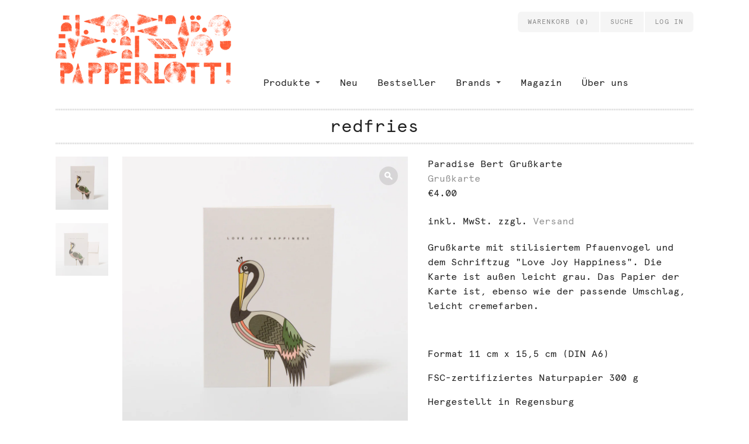

--- FILE ---
content_type: text/html; charset=utf-8
request_url: https://www.papperlott.de/products/paradise-bert-grusskarte
body_size: 14783
content:
<!doctype html>
<!--[if lt IE 7]><html class="no-js lt-ie9 lt-ie8 lt-ie7 lt-ie10" lang="en"> <![endif]-->
<!--[if IE 7]><html class="no-js lt-ie9 lt-ie8 lt-ie10" lang="en"> <![endif]-->
<!--[if IE 8]><html class="no-js lt-ie9 lt-ie10" lang="en"> <![endif]-->
<!--[if IE 9 ]><html class="ie9 lt-ie10 no-js"> <![endif]-->
<!--[if (gt IE 9)|!(IE)]><!--> <html class="no-js"> <!--<![endif]-->
<head>

  <meta charset="utf-8">
  <meta http-equiv="X-UA-Compatible" content="IE=edge,chrome=1">

  
    <title>Paradise Bert Grußkarte | Papperlott!</title>
  

  
    <meta name="description" content="Grußkarte mit stilisiertem Pfauenvogel und dem Schriftzug &quot;Love Joy Happiness&quot;. Die Karte ist außen leicht grau. Das Papier der Karte ist, ebenso wie der passende Umschlag, leicht cremefarben.   Format 11 cm x 15,5 cm (DIN A6) FSC-zertifiziertes Naturpapier 300 g  Hergestellt in Regensburg   Lieferung innerhalb von 3 -" />
  

  <link rel="canonical" href="https://www.papperlott.de/products/paradise-bert-grusskarte" />
  <meta name="viewport" content="width=device-width" />

  <!-- HTML5 shim and Respond.js for IE8 support of HTML5 elements and media queries -->
  <!--[if lt IE 9]>
    <script src="https://oss.maxcdn.com/html5shiv/3.7.2/html5shiv.min.js"></script>
    <script src="https://oss.maxcdn.com/respond/1.4.2/respond.min.js"></script>
  <![endif]-->

  <link rel="shortcut icon" href="//www.papperlott.de/cdn/shop/t/2/assets/favicon.ico?v=164204648195988633691403549919" type="image/x-icon" />
  <link rel="apple-touch-icon" href="//www.papperlott.de/cdn/shop/t/2/assets/touch-icon.png?v=151936447767528333101403549957" />
  <link rel="apple-touch-icon" sizes="72x72" href="//www.papperlott.de/cdn/shop/t/2/assets/touch-icon-72.png?v=65645867685226112261403549940" />
  <link rel="apple-touch-icon" sizes="114x114" href="//www.papperlott.de/cdn/shop/t/2/assets/touch-icon-114.png?v=166842387369561866671403549930" />
  <link rel="apple-touch-icon" sizes="144x144" href="//www.papperlott.de/cdn/shop/t/2/assets/touch-icon-144.png?v=46356565824466621001403549948" />

  <script>window.performance && window.performance.mark && window.performance.mark('shopify.content_for_header.start');</script><meta id="shopify-digital-wallet" name="shopify-digital-wallet" content="/5169037/digital_wallets/dialog">
<meta name="shopify-checkout-api-token" content="06c871d83ffd807c4018204a12762f78">
<meta id="in-context-paypal-metadata" data-shop-id="5169037" data-venmo-supported="false" data-environment="production" data-locale="en_US" data-paypal-v4="true" data-currency="EUR">
<link rel="alternate" type="application/json+oembed" href="https://www.papperlott.de/products/paradise-bert-grusskarte.oembed">
<script async="async" src="/checkouts/internal/preloads.js?locale=de-DE"></script>
<script id="shopify-features" type="application/json">{"accessToken":"06c871d83ffd807c4018204a12762f78","betas":["rich-media-storefront-analytics"],"domain":"www.papperlott.de","predictiveSearch":true,"shopId":5169037,"locale":"de"}</script>
<script>var Shopify = Shopify || {};
Shopify.shop = "papperlott-2.myshopify.com";
Shopify.locale = "de-DE";
Shopify.currency = {"active":"EUR","rate":"1.0"};
Shopify.country = "DE";
Shopify.theme = {"name":"Papperlott","id":8589867,"schema_name":null,"schema_version":null,"theme_store_id":594,"role":"main"};
Shopify.theme.handle = "null";
Shopify.theme.style = {"id":null,"handle":null};
Shopify.cdnHost = "www.papperlott.de/cdn";
Shopify.routes = Shopify.routes || {};
Shopify.routes.root = "/";</script>
<script type="module">!function(o){(o.Shopify=o.Shopify||{}).modules=!0}(window);</script>
<script>!function(o){function n(){var o=[];function n(){o.push(Array.prototype.slice.apply(arguments))}return n.q=o,n}var t=o.Shopify=o.Shopify||{};t.loadFeatures=n(),t.autoloadFeatures=n()}(window);</script>
<script id="shop-js-analytics" type="application/json">{"pageType":"product"}</script>
<script defer="defer" async type="module" src="//www.papperlott.de/cdn/shopifycloud/shop-js/modules/v2/client.init-shop-cart-sync_DIwzDt8_.de.esm.js"></script>
<script defer="defer" async type="module" src="//www.papperlott.de/cdn/shopifycloud/shop-js/modules/v2/chunk.common_DK6FaseX.esm.js"></script>
<script defer="defer" async type="module" src="//www.papperlott.de/cdn/shopifycloud/shop-js/modules/v2/chunk.modal_DJrdBHKE.esm.js"></script>
<script type="module">
  await import("//www.papperlott.de/cdn/shopifycloud/shop-js/modules/v2/client.init-shop-cart-sync_DIwzDt8_.de.esm.js");
await import("//www.papperlott.de/cdn/shopifycloud/shop-js/modules/v2/chunk.common_DK6FaseX.esm.js");
await import("//www.papperlott.de/cdn/shopifycloud/shop-js/modules/v2/chunk.modal_DJrdBHKE.esm.js");

  window.Shopify.SignInWithShop?.initShopCartSync?.({"fedCMEnabled":true,"windoidEnabled":true});

</script>
<script>(function() {
  var isLoaded = false;
  function asyncLoad() {
    if (isLoaded) return;
    isLoaded = true;
    var urls = ["https:\/\/s3.amazonaws.com\/pixelpop\/usercontent\/scripts\/5cb370e6-d8b9-4aba-8867-f18c95edf34e\/pixelpop.js?shop=papperlott-2.myshopify.com"];
    for (var i = 0; i < urls.length; i++) {
      var s = document.createElement('script');
      s.type = 'text/javascript';
      s.async = true;
      s.src = urls[i];
      var x = document.getElementsByTagName('script')[0];
      x.parentNode.insertBefore(s, x);
    }
  };
  if(window.attachEvent) {
    window.attachEvent('onload', asyncLoad);
  } else {
    window.addEventListener('load', asyncLoad, false);
  }
})();</script>
<script id="__st">var __st={"a":5169037,"offset":3600,"reqid":"2b985561-b12f-437f-94cb-1a7624101a5a-1769681379","pageurl":"www.papperlott.de\/products\/paradise-bert-grusskarte","u":"4e1d1185f005","p":"product","rtyp":"product","rid":500965187};</script>
<script>window.ShopifyPaypalV4VisibilityTracking = true;</script>
<script id="captcha-bootstrap">!function(){'use strict';const t='contact',e='account',n='new_comment',o=[[t,t],['blogs',n],['comments',n],[t,'customer']],c=[[e,'customer_login'],[e,'guest_login'],[e,'recover_customer_password'],[e,'create_customer']],r=t=>t.map((([t,e])=>`form[action*='/${t}']:not([data-nocaptcha='true']) input[name='form_type'][value='${e}']`)).join(','),a=t=>()=>t?[...document.querySelectorAll(t)].map((t=>t.form)):[];function s(){const t=[...o],e=r(t);return a(e)}const i='password',u='form_key',d=['recaptcha-v3-token','g-recaptcha-response','h-captcha-response',i],f=()=>{try{return window.sessionStorage}catch{return}},m='__shopify_v',_=t=>t.elements[u];function p(t,e,n=!1){try{const o=window.sessionStorage,c=JSON.parse(o.getItem(e)),{data:r}=function(t){const{data:e,action:n}=t;return t[m]||n?{data:e,action:n}:{data:t,action:n}}(c);for(const[e,n]of Object.entries(r))t.elements[e]&&(t.elements[e].value=n);n&&o.removeItem(e)}catch(o){console.error('form repopulation failed',{error:o})}}const l='form_type',E='cptcha';function T(t){t.dataset[E]=!0}const w=window,h=w.document,L='Shopify',v='ce_forms',y='captcha';let A=!1;((t,e)=>{const n=(g='f06e6c50-85a8-45c8-87d0-21a2b65856fe',I='https://cdn.shopify.com/shopifycloud/storefront-forms-hcaptcha/ce_storefront_forms_captcha_hcaptcha.v1.5.2.iife.js',D={infoText:'Durch hCaptcha geschützt',privacyText:'Datenschutz',termsText:'Allgemeine Geschäftsbedingungen'},(t,e,n)=>{const o=w[L][v],c=o.bindForm;if(c)return c(t,g,e,D).then(n);var r;o.q.push([[t,g,e,D],n]),r=I,A||(h.body.append(Object.assign(h.createElement('script'),{id:'captcha-provider',async:!0,src:r})),A=!0)});var g,I,D;w[L]=w[L]||{},w[L][v]=w[L][v]||{},w[L][v].q=[],w[L][y]=w[L][y]||{},w[L][y].protect=function(t,e){n(t,void 0,e),T(t)},Object.freeze(w[L][y]),function(t,e,n,w,h,L){const[v,y,A,g]=function(t,e,n){const i=e?o:[],u=t?c:[],d=[...i,...u],f=r(d),m=r(i),_=r(d.filter((([t,e])=>n.includes(e))));return[a(f),a(m),a(_),s()]}(w,h,L),I=t=>{const e=t.target;return e instanceof HTMLFormElement?e:e&&e.form},D=t=>v().includes(t);t.addEventListener('submit',(t=>{const e=I(t);if(!e)return;const n=D(e)&&!e.dataset.hcaptchaBound&&!e.dataset.recaptchaBound,o=_(e),c=g().includes(e)&&(!o||!o.value);(n||c)&&t.preventDefault(),c&&!n&&(function(t){try{if(!f())return;!function(t){const e=f();if(!e)return;const n=_(t);if(!n)return;const o=n.value;o&&e.removeItem(o)}(t);const e=Array.from(Array(32),(()=>Math.random().toString(36)[2])).join('');!function(t,e){_(t)||t.append(Object.assign(document.createElement('input'),{type:'hidden',name:u})),t.elements[u].value=e}(t,e),function(t,e){const n=f();if(!n)return;const o=[...t.querySelectorAll(`input[type='${i}']`)].map((({name:t})=>t)),c=[...d,...o],r={};for(const[a,s]of new FormData(t).entries())c.includes(a)||(r[a]=s);n.setItem(e,JSON.stringify({[m]:1,action:t.action,data:r}))}(t,e)}catch(e){console.error('failed to persist form',e)}}(e),e.submit())}));const S=(t,e)=>{t&&!t.dataset[E]&&(n(t,e.some((e=>e===t))),T(t))};for(const o of['focusin','change'])t.addEventListener(o,(t=>{const e=I(t);D(e)&&S(e,y())}));const B=e.get('form_key'),M=e.get(l),P=B&&M;t.addEventListener('DOMContentLoaded',(()=>{const t=y();if(P)for(const e of t)e.elements[l].value===M&&p(e,B);[...new Set([...A(),...v().filter((t=>'true'===t.dataset.shopifyCaptcha))])].forEach((e=>S(e,t)))}))}(h,new URLSearchParams(w.location.search),n,t,e,['guest_login'])})(!0,!0)}();</script>
<script integrity="sha256-4kQ18oKyAcykRKYeNunJcIwy7WH5gtpwJnB7kiuLZ1E=" data-source-attribution="shopify.loadfeatures" defer="defer" src="//www.papperlott.de/cdn/shopifycloud/storefront/assets/storefront/load_feature-a0a9edcb.js" crossorigin="anonymous"></script>
<script data-source-attribution="shopify.dynamic_checkout.dynamic.init">var Shopify=Shopify||{};Shopify.PaymentButton=Shopify.PaymentButton||{isStorefrontPortableWallets:!0,init:function(){window.Shopify.PaymentButton.init=function(){};var t=document.createElement("script");t.src="https://www.papperlott.de/cdn/shopifycloud/portable-wallets/latest/portable-wallets.de.js",t.type="module",document.head.appendChild(t)}};
</script>
<script data-source-attribution="shopify.dynamic_checkout.buyer_consent">
  function portableWalletsHideBuyerConsent(e){var t=document.getElementById("shopify-buyer-consent"),n=document.getElementById("shopify-subscription-policy-button");t&&n&&(t.classList.add("hidden"),t.setAttribute("aria-hidden","true"),n.removeEventListener("click",e))}function portableWalletsShowBuyerConsent(e){var t=document.getElementById("shopify-buyer-consent"),n=document.getElementById("shopify-subscription-policy-button");t&&n&&(t.classList.remove("hidden"),t.removeAttribute("aria-hidden"),n.addEventListener("click",e))}window.Shopify?.PaymentButton&&(window.Shopify.PaymentButton.hideBuyerConsent=portableWalletsHideBuyerConsent,window.Shopify.PaymentButton.showBuyerConsent=portableWalletsShowBuyerConsent);
</script>
<script data-source-attribution="shopify.dynamic_checkout.cart.bootstrap">document.addEventListener("DOMContentLoaded",(function(){function t(){return document.querySelector("shopify-accelerated-checkout-cart, shopify-accelerated-checkout")}if(t())Shopify.PaymentButton.init();else{new MutationObserver((function(e,n){t()&&(Shopify.PaymentButton.init(),n.disconnect())})).observe(document.body,{childList:!0,subtree:!0})}}));
</script>
<link id="shopify-accelerated-checkout-styles" rel="stylesheet" media="screen" href="https://www.papperlott.de/cdn/shopifycloud/portable-wallets/latest/accelerated-checkout-backwards-compat.css" crossorigin="anonymous">
<style id="shopify-accelerated-checkout-cart">
        #shopify-buyer-consent {
  margin-top: 1em;
  display: inline-block;
  width: 100%;
}

#shopify-buyer-consent.hidden {
  display: none;
}

#shopify-subscription-policy-button {
  background: none;
  border: none;
  padding: 0;
  text-decoration: underline;
  font-size: inherit;
  cursor: pointer;
}

#shopify-subscription-policy-button::before {
  box-shadow: none;
}

      </style>

<script>window.performance && window.performance.mark && window.performance.mark('shopify.content_for_header.end');</script>

  <!-- Facebook Open Graph -->
<meta property="og:type" content="website" />
<meta property="og:site_name" content="Papperlott!" />
<meta property="og:url" content="https://www.papperlott.de/products/paradise-bert-grusskarte" />
<meta property="og:title" content="Paradise Bert Grußkarte" />

  <meta property="og:description" content="Grußkarte mit stilisiertem Pfauenvogel und dem Schriftzug "Love Joy Happiness". Die Karte ist außen leicht grau. Das Papier der Karte ist, ebenso wie der pas..." />
  
  <meta property="og:image" content="http://www.papperlott.de/cdn/shop/products/redfries-2468_grande.jpg?v=1430947856" />
  <meta property="og:image:secure_url" content="https://www.papperlott.de/cdn/shop/products/redfries-2468_grande.jpg?v=1430947856" />
  
  <meta property="og:image" content="http://www.papperlott.de/cdn/shop/products/redfries-2469_grande.jpg?v=1430947856" />
  <meta property="og:image:secure_url" content="https://www.papperlott.de/cdn/shop/products/redfries-2469_grande.jpg?v=1430947856" />
  


<!-- Twitter Card -->

  <meta name="twitter:card" content="product">
  <meta name="twitter:title" content="Paradise Bert Grußkarte">
  <meta name="twitter:url" content="https://www.papperlott.de/products/paradise-bert-grusskarte">
  <meta name="twitter:description" content="Grußkarte mit stilisiertem Pfauenvogel und dem Schriftzug "Love Joy Happiness". Die Karte ist außen leicht grau. Das Papier der Karte ist, ebenso wie der pas...">
  <meta name="twitter:image:src" content="http://www.papperlott.de/cdn/shop/products/redfries-2468_grande.jpg?v=1430947856">
  <meta name="twitter:data1" content="€4.00">
  <meta name="twitter:label1" content="PRICE">
  <meta name="twitter:data2" content="redfries">
  <meta name="twitter:label2" content="VENDOR">



  <!-- Theme CSS
  ///////////////////////////////////////// -->
  <link href="//www.papperlott.de/cdn/shop/t/2/assets/theme.css?v=91151523256996763141674755299" rel="stylesheet" type="text/css" media="all" />

  <!-- Typography
  ///////////////////////////////////////// -->
  
<!-- Sans-serif -->














<!-- Serif -->














<!-- Slab serif -->





<!-- Monospace -->




  <!-- Javascript -->
  <script src="//www.papperlott.de/cdn/shop/t/2/assets/modernizr-2.6.2.min.js?v=50531152946347040941401310118" type="text/javascript"></script>
  <script src="//www.papperlott.de/cdn/shop/t/2/assets/jquery.js?v=98895806135277048261401310118" type="text/javascript"></script>

  

  <!-- Store object
  ///////////////////////////////////////// -->
  <script type="text/javascript">
    settings = {}

    // Cart page
    //Shopify.money_format =         '€ ';
    settings.moneyFormat         = '€{{amount}}';
    //settings.moneyFormat         = '€ ';

    // Home page
    settings.showSlideshow       = true;
    settings.slideshowNavigation = true;
    settings.slideshowAutoPlay   = true;
    settings.slideDuration       = '4';
    settings.featuredCollections = true;
    settings.collectionAlignment = 'below';
  </script>

<link href="https://monorail-edge.shopifysvc.com" rel="dns-prefetch">
<script>(function(){if ("sendBeacon" in navigator && "performance" in window) {try {var session_token_from_headers = performance.getEntriesByType('navigation')[0].serverTiming.find(x => x.name == '_s').description;} catch {var session_token_from_headers = undefined;}var session_cookie_matches = document.cookie.match(/_shopify_s=([^;]*)/);var session_token_from_cookie = session_cookie_matches && session_cookie_matches.length === 2 ? session_cookie_matches[1] : "";var session_token = session_token_from_headers || session_token_from_cookie || "";function handle_abandonment_event(e) {var entries = performance.getEntries().filter(function(entry) {return /monorail-edge.shopifysvc.com/.test(entry.name);});if (!window.abandonment_tracked && entries.length === 0) {window.abandonment_tracked = true;var currentMs = Date.now();var navigation_start = performance.timing.navigationStart;var payload = {shop_id: 5169037,url: window.location.href,navigation_start,duration: currentMs - navigation_start,session_token,page_type: "product"};window.navigator.sendBeacon("https://monorail-edge.shopifysvc.com/v1/produce", JSON.stringify({schema_id: "online_store_buyer_site_abandonment/1.1",payload: payload,metadata: {event_created_at_ms: currentMs,event_sent_at_ms: currentMs}}));}}window.addEventListener('pagehide', handle_abandonment_event);}}());</script>
<script id="web-pixels-manager-setup">(function e(e,d,r,n,o){if(void 0===o&&(o={}),!Boolean(null===(a=null===(i=window.Shopify)||void 0===i?void 0:i.analytics)||void 0===a?void 0:a.replayQueue)){var i,a;window.Shopify=window.Shopify||{};var t=window.Shopify;t.analytics=t.analytics||{};var s=t.analytics;s.replayQueue=[],s.publish=function(e,d,r){return s.replayQueue.push([e,d,r]),!0};try{self.performance.mark("wpm:start")}catch(e){}var l=function(){var e={modern:/Edge?\/(1{2}[4-9]|1[2-9]\d|[2-9]\d{2}|\d{4,})\.\d+(\.\d+|)|Firefox\/(1{2}[4-9]|1[2-9]\d|[2-9]\d{2}|\d{4,})\.\d+(\.\d+|)|Chrom(ium|e)\/(9{2}|\d{3,})\.\d+(\.\d+|)|(Maci|X1{2}).+ Version\/(15\.\d+|(1[6-9]|[2-9]\d|\d{3,})\.\d+)([,.]\d+|)( \(\w+\)|)( Mobile\/\w+|) Safari\/|Chrome.+OPR\/(9{2}|\d{3,})\.\d+\.\d+|(CPU[ +]OS|iPhone[ +]OS|CPU[ +]iPhone|CPU IPhone OS|CPU iPad OS)[ +]+(15[._]\d+|(1[6-9]|[2-9]\d|\d{3,})[._]\d+)([._]\d+|)|Android:?[ /-](13[3-9]|1[4-9]\d|[2-9]\d{2}|\d{4,})(\.\d+|)(\.\d+|)|Android.+Firefox\/(13[5-9]|1[4-9]\d|[2-9]\d{2}|\d{4,})\.\d+(\.\d+|)|Android.+Chrom(ium|e)\/(13[3-9]|1[4-9]\d|[2-9]\d{2}|\d{4,})\.\d+(\.\d+|)|SamsungBrowser\/([2-9]\d|\d{3,})\.\d+/,legacy:/Edge?\/(1[6-9]|[2-9]\d|\d{3,})\.\d+(\.\d+|)|Firefox\/(5[4-9]|[6-9]\d|\d{3,})\.\d+(\.\d+|)|Chrom(ium|e)\/(5[1-9]|[6-9]\d|\d{3,})\.\d+(\.\d+|)([\d.]+$|.*Safari\/(?![\d.]+ Edge\/[\d.]+$))|(Maci|X1{2}).+ Version\/(10\.\d+|(1[1-9]|[2-9]\d|\d{3,})\.\d+)([,.]\d+|)( \(\w+\)|)( Mobile\/\w+|) Safari\/|Chrome.+OPR\/(3[89]|[4-9]\d|\d{3,})\.\d+\.\d+|(CPU[ +]OS|iPhone[ +]OS|CPU[ +]iPhone|CPU IPhone OS|CPU iPad OS)[ +]+(10[._]\d+|(1[1-9]|[2-9]\d|\d{3,})[._]\d+)([._]\d+|)|Android:?[ /-](13[3-9]|1[4-9]\d|[2-9]\d{2}|\d{4,})(\.\d+|)(\.\d+|)|Mobile Safari.+OPR\/([89]\d|\d{3,})\.\d+\.\d+|Android.+Firefox\/(13[5-9]|1[4-9]\d|[2-9]\d{2}|\d{4,})\.\d+(\.\d+|)|Android.+Chrom(ium|e)\/(13[3-9]|1[4-9]\d|[2-9]\d{2}|\d{4,})\.\d+(\.\d+|)|Android.+(UC? ?Browser|UCWEB|U3)[ /]?(15\.([5-9]|\d{2,})|(1[6-9]|[2-9]\d|\d{3,})\.\d+)\.\d+|SamsungBrowser\/(5\.\d+|([6-9]|\d{2,})\.\d+)|Android.+MQ{2}Browser\/(14(\.(9|\d{2,})|)|(1[5-9]|[2-9]\d|\d{3,})(\.\d+|))(\.\d+|)|K[Aa][Ii]OS\/(3\.\d+|([4-9]|\d{2,})\.\d+)(\.\d+|)/},d=e.modern,r=e.legacy,n=navigator.userAgent;return n.match(d)?"modern":n.match(r)?"legacy":"unknown"}(),u="modern"===l?"modern":"legacy",c=(null!=n?n:{modern:"",legacy:""})[u],f=function(e){return[e.baseUrl,"/wpm","/b",e.hashVersion,"modern"===e.buildTarget?"m":"l",".js"].join("")}({baseUrl:d,hashVersion:r,buildTarget:u}),m=function(e){var d=e.version,r=e.bundleTarget,n=e.surface,o=e.pageUrl,i=e.monorailEndpoint;return{emit:function(e){var a=e.status,t=e.errorMsg,s=(new Date).getTime(),l=JSON.stringify({metadata:{event_sent_at_ms:s},events:[{schema_id:"web_pixels_manager_load/3.1",payload:{version:d,bundle_target:r,page_url:o,status:a,surface:n,error_msg:t},metadata:{event_created_at_ms:s}}]});if(!i)return console&&console.warn&&console.warn("[Web Pixels Manager] No Monorail endpoint provided, skipping logging."),!1;try{return self.navigator.sendBeacon.bind(self.navigator)(i,l)}catch(e){}var u=new XMLHttpRequest;try{return u.open("POST",i,!0),u.setRequestHeader("Content-Type","text/plain"),u.send(l),!0}catch(e){return console&&console.warn&&console.warn("[Web Pixels Manager] Got an unhandled error while logging to Monorail."),!1}}}}({version:r,bundleTarget:l,surface:e.surface,pageUrl:self.location.href,monorailEndpoint:e.monorailEndpoint});try{o.browserTarget=l,function(e){var d=e.src,r=e.async,n=void 0===r||r,o=e.onload,i=e.onerror,a=e.sri,t=e.scriptDataAttributes,s=void 0===t?{}:t,l=document.createElement("script"),u=document.querySelector("head"),c=document.querySelector("body");if(l.async=n,l.src=d,a&&(l.integrity=a,l.crossOrigin="anonymous"),s)for(var f in s)if(Object.prototype.hasOwnProperty.call(s,f))try{l.dataset[f]=s[f]}catch(e){}if(o&&l.addEventListener("load",o),i&&l.addEventListener("error",i),u)u.appendChild(l);else{if(!c)throw new Error("Did not find a head or body element to append the script");c.appendChild(l)}}({src:f,async:!0,onload:function(){if(!function(){var e,d;return Boolean(null===(d=null===(e=window.Shopify)||void 0===e?void 0:e.analytics)||void 0===d?void 0:d.initialized)}()){var d=window.webPixelsManager.init(e)||void 0;if(d){var r=window.Shopify.analytics;r.replayQueue.forEach((function(e){var r=e[0],n=e[1],o=e[2];d.publishCustomEvent(r,n,o)})),r.replayQueue=[],r.publish=d.publishCustomEvent,r.visitor=d.visitor,r.initialized=!0}}},onerror:function(){return m.emit({status:"failed",errorMsg:"".concat(f," has failed to load")})},sri:function(e){var d=/^sha384-[A-Za-z0-9+/=]+$/;return"string"==typeof e&&d.test(e)}(c)?c:"",scriptDataAttributes:o}),m.emit({status:"loading"})}catch(e){m.emit({status:"failed",errorMsg:(null==e?void 0:e.message)||"Unknown error"})}}})({shopId: 5169037,storefrontBaseUrl: "https://www.papperlott.de",extensionsBaseUrl: "https://extensions.shopifycdn.com/cdn/shopifycloud/web-pixels-manager",monorailEndpoint: "https://monorail-edge.shopifysvc.com/unstable/produce_batch",surface: "storefront-renderer",enabledBetaFlags: ["2dca8a86"],webPixelsConfigList: [{"id":"190349576","eventPayloadVersion":"v1","runtimeContext":"LAX","scriptVersion":"1","type":"CUSTOM","privacyPurposes":["ANALYTICS"],"name":"Google Analytics tag (migrated)"},{"id":"shopify-app-pixel","configuration":"{}","eventPayloadVersion":"v1","runtimeContext":"STRICT","scriptVersion":"0450","apiClientId":"shopify-pixel","type":"APP","privacyPurposes":["ANALYTICS","MARKETING"]},{"id":"shopify-custom-pixel","eventPayloadVersion":"v1","runtimeContext":"LAX","scriptVersion":"0450","apiClientId":"shopify-pixel","type":"CUSTOM","privacyPurposes":["ANALYTICS","MARKETING"]}],isMerchantRequest: false,initData: {"shop":{"name":"Papperlott!","paymentSettings":{"currencyCode":"EUR"},"myshopifyDomain":"papperlott-2.myshopify.com","countryCode":"DE","storefrontUrl":"https:\/\/www.papperlott.de"},"customer":null,"cart":null,"checkout":null,"productVariants":[{"price":{"amount":4.0,"currencyCode":"EUR"},"product":{"title":"Paradise Bert Grußkarte","vendor":"redfries","id":"500965187","untranslatedTitle":"Paradise Bert Grußkarte","url":"\/products\/paradise-bert-grusskarte","type":"Grußkarte"},"id":"1402853251","image":{"src":"\/\/www.papperlott.de\/cdn\/shop\/products\/redfries-2468.jpg?v=1430947856"},"sku":"KAR 000 219","title":"Grußkarte \"Paradise Bert\" von redfries, Motiv Pfau, Schriftzug Love Joy Happiness, 11 cm x 15,5 cm","untranslatedTitle":"Grußkarte \"Paradise Bert\" von redfries, Motiv Pfau, Schriftzug Love Joy Happiness, 11 cm x 15,5 cm"}],"purchasingCompany":null},},"https://www.papperlott.de/cdn","1d2a099fw23dfb22ep557258f5m7a2edbae",{"modern":"","legacy":""},{"shopId":"5169037","storefrontBaseUrl":"https:\/\/www.papperlott.de","extensionBaseUrl":"https:\/\/extensions.shopifycdn.com\/cdn\/shopifycloud\/web-pixels-manager","surface":"storefront-renderer","enabledBetaFlags":"[\"2dca8a86\"]","isMerchantRequest":"false","hashVersion":"1d2a099fw23dfb22ep557258f5m7a2edbae","publish":"custom","events":"[[\"page_viewed\",{}],[\"product_viewed\",{\"productVariant\":{\"price\":{\"amount\":4.0,\"currencyCode\":\"EUR\"},\"product\":{\"title\":\"Paradise Bert Grußkarte\",\"vendor\":\"redfries\",\"id\":\"500965187\",\"untranslatedTitle\":\"Paradise Bert Grußkarte\",\"url\":\"\/products\/paradise-bert-grusskarte\",\"type\":\"Grußkarte\"},\"id\":\"1402853251\",\"image\":{\"src\":\"\/\/www.papperlott.de\/cdn\/shop\/products\/redfries-2468.jpg?v=1430947856\"},\"sku\":\"KAR 000 219\",\"title\":\"Grußkarte \\\"Paradise Bert\\\" von redfries, Motiv Pfau, Schriftzug Love Joy Happiness, 11 cm x 15,5 cm\",\"untranslatedTitle\":\"Grußkarte \\\"Paradise Bert\\\" von redfries, Motiv Pfau, Schriftzug Love Joy Happiness, 11 cm x 15,5 cm\"}}]]"});</script><script>
  window.ShopifyAnalytics = window.ShopifyAnalytics || {};
  window.ShopifyAnalytics.meta = window.ShopifyAnalytics.meta || {};
  window.ShopifyAnalytics.meta.currency = 'EUR';
  var meta = {"product":{"id":500965187,"gid":"gid:\/\/shopify\/Product\/500965187","vendor":"redfries","type":"Grußkarte","handle":"paradise-bert-grusskarte","variants":[{"id":1402853251,"price":400,"name":"Paradise Bert Grußkarte - Grußkarte \"Paradise Bert\" von redfries, Motiv Pfau, Schriftzug Love Joy Happiness, 11 cm x 15,5 cm","public_title":"Grußkarte \"Paradise Bert\" von redfries, Motiv Pfau, Schriftzug Love Joy Happiness, 11 cm x 15,5 cm","sku":"KAR 000 219"}],"remote":false},"page":{"pageType":"product","resourceType":"product","resourceId":500965187,"requestId":"2b985561-b12f-437f-94cb-1a7624101a5a-1769681379"}};
  for (var attr in meta) {
    window.ShopifyAnalytics.meta[attr] = meta[attr];
  }
</script>
<script class="analytics">
  (function () {
    var customDocumentWrite = function(content) {
      var jquery = null;

      if (window.jQuery) {
        jquery = window.jQuery;
      } else if (window.Checkout && window.Checkout.$) {
        jquery = window.Checkout.$;
      }

      if (jquery) {
        jquery('body').append(content);
      }
    };

    var hasLoggedConversion = function(token) {
      if (token) {
        return document.cookie.indexOf('loggedConversion=' + token) !== -1;
      }
      return false;
    }

    var setCookieIfConversion = function(token) {
      if (token) {
        var twoMonthsFromNow = new Date(Date.now());
        twoMonthsFromNow.setMonth(twoMonthsFromNow.getMonth() + 2);

        document.cookie = 'loggedConversion=' + token + '; expires=' + twoMonthsFromNow;
      }
    }

    var trekkie = window.ShopifyAnalytics.lib = window.trekkie = window.trekkie || [];
    if (trekkie.integrations) {
      return;
    }
    trekkie.methods = [
      'identify',
      'page',
      'ready',
      'track',
      'trackForm',
      'trackLink'
    ];
    trekkie.factory = function(method) {
      return function() {
        var args = Array.prototype.slice.call(arguments);
        args.unshift(method);
        trekkie.push(args);
        return trekkie;
      };
    };
    for (var i = 0; i < trekkie.methods.length; i++) {
      var key = trekkie.methods[i];
      trekkie[key] = trekkie.factory(key);
    }
    trekkie.load = function(config) {
      trekkie.config = config || {};
      trekkie.config.initialDocumentCookie = document.cookie;
      var first = document.getElementsByTagName('script')[0];
      var script = document.createElement('script');
      script.type = 'text/javascript';
      script.onerror = function(e) {
        var scriptFallback = document.createElement('script');
        scriptFallback.type = 'text/javascript';
        scriptFallback.onerror = function(error) {
                var Monorail = {
      produce: function produce(monorailDomain, schemaId, payload) {
        var currentMs = new Date().getTime();
        var event = {
          schema_id: schemaId,
          payload: payload,
          metadata: {
            event_created_at_ms: currentMs,
            event_sent_at_ms: currentMs
          }
        };
        return Monorail.sendRequest("https://" + monorailDomain + "/v1/produce", JSON.stringify(event));
      },
      sendRequest: function sendRequest(endpointUrl, payload) {
        // Try the sendBeacon API
        if (window && window.navigator && typeof window.navigator.sendBeacon === 'function' && typeof window.Blob === 'function' && !Monorail.isIos12()) {
          var blobData = new window.Blob([payload], {
            type: 'text/plain'
          });

          if (window.navigator.sendBeacon(endpointUrl, blobData)) {
            return true;
          } // sendBeacon was not successful

        } // XHR beacon

        var xhr = new XMLHttpRequest();

        try {
          xhr.open('POST', endpointUrl);
          xhr.setRequestHeader('Content-Type', 'text/plain');
          xhr.send(payload);
        } catch (e) {
          console.log(e);
        }

        return false;
      },
      isIos12: function isIos12() {
        return window.navigator.userAgent.lastIndexOf('iPhone; CPU iPhone OS 12_') !== -1 || window.navigator.userAgent.lastIndexOf('iPad; CPU OS 12_') !== -1;
      }
    };
    Monorail.produce('monorail-edge.shopifysvc.com',
      'trekkie_storefront_load_errors/1.1',
      {shop_id: 5169037,
      theme_id: 8589867,
      app_name: "storefront",
      context_url: window.location.href,
      source_url: "//www.papperlott.de/cdn/s/trekkie.storefront.a804e9514e4efded663580eddd6991fcc12b5451.min.js"});

        };
        scriptFallback.async = true;
        scriptFallback.src = '//www.papperlott.de/cdn/s/trekkie.storefront.a804e9514e4efded663580eddd6991fcc12b5451.min.js';
        first.parentNode.insertBefore(scriptFallback, first);
      };
      script.async = true;
      script.src = '//www.papperlott.de/cdn/s/trekkie.storefront.a804e9514e4efded663580eddd6991fcc12b5451.min.js';
      first.parentNode.insertBefore(script, first);
    };
    trekkie.load(
      {"Trekkie":{"appName":"storefront","development":false,"defaultAttributes":{"shopId":5169037,"isMerchantRequest":null,"themeId":8589867,"themeCityHash":"9854585108029425447","contentLanguage":"de-DE","currency":"EUR","eventMetadataId":"640a025c-3070-474d-88c7-45f1ba082db8"},"isServerSideCookieWritingEnabled":true,"monorailRegion":"shop_domain","enabledBetaFlags":["65f19447","b5387b81"]},"Session Attribution":{},"S2S":{"facebookCapiEnabled":false,"source":"trekkie-storefront-renderer","apiClientId":580111}}
    );

    var loaded = false;
    trekkie.ready(function() {
      if (loaded) return;
      loaded = true;

      window.ShopifyAnalytics.lib = window.trekkie;

      var originalDocumentWrite = document.write;
      document.write = customDocumentWrite;
      try { window.ShopifyAnalytics.merchantGoogleAnalytics.call(this); } catch(error) {};
      document.write = originalDocumentWrite;

      window.ShopifyAnalytics.lib.page(null,{"pageType":"product","resourceType":"product","resourceId":500965187,"requestId":"2b985561-b12f-437f-94cb-1a7624101a5a-1769681379","shopifyEmitted":true});

      var match = window.location.pathname.match(/checkouts\/(.+)\/(thank_you|post_purchase)/)
      var token = match? match[1]: undefined;
      if (!hasLoggedConversion(token)) {
        setCookieIfConversion(token);
        window.ShopifyAnalytics.lib.track("Viewed Product",{"currency":"EUR","variantId":1402853251,"productId":500965187,"productGid":"gid:\/\/shopify\/Product\/500965187","name":"Paradise Bert Grußkarte - Grußkarte \"Paradise Bert\" von redfries, Motiv Pfau, Schriftzug Love Joy Happiness, 11 cm x 15,5 cm","price":"4.00","sku":"KAR 000 219","brand":"redfries","variant":"Grußkarte \"Paradise Bert\" von redfries, Motiv Pfau, Schriftzug Love Joy Happiness, 11 cm x 15,5 cm","category":"Grußkarte","nonInteraction":true,"remote":false},undefined,undefined,{"shopifyEmitted":true});
      window.ShopifyAnalytics.lib.track("monorail:\/\/trekkie_storefront_viewed_product\/1.1",{"currency":"EUR","variantId":1402853251,"productId":500965187,"productGid":"gid:\/\/shopify\/Product\/500965187","name":"Paradise Bert Grußkarte - Grußkarte \"Paradise Bert\" von redfries, Motiv Pfau, Schriftzug Love Joy Happiness, 11 cm x 15,5 cm","price":"4.00","sku":"KAR 000 219","brand":"redfries","variant":"Grußkarte \"Paradise Bert\" von redfries, Motiv Pfau, Schriftzug Love Joy Happiness, 11 cm x 15,5 cm","category":"Grußkarte","nonInteraction":true,"remote":false,"referer":"https:\/\/www.papperlott.de\/products\/paradise-bert-grusskarte"});
      }
    });


        var eventsListenerScript = document.createElement('script');
        eventsListenerScript.async = true;
        eventsListenerScript.src = "//www.papperlott.de/cdn/shopifycloud/storefront/assets/shop_events_listener-3da45d37.js";
        document.getElementsByTagName('head')[0].appendChild(eventsListenerScript);

})();</script>
  <script>
  if (!window.ga || (window.ga && typeof window.ga !== 'function')) {
    window.ga = function ga() {
      (window.ga.q = window.ga.q || []).push(arguments);
      if (window.Shopify && window.Shopify.analytics && typeof window.Shopify.analytics.publish === 'function') {
        window.Shopify.analytics.publish("ga_stub_called", {}, {sendTo: "google_osp_migration"});
      }
      console.error("Shopify's Google Analytics stub called with:", Array.from(arguments), "\nSee https://help.shopify.com/manual/promoting-marketing/pixels/pixel-migration#google for more information.");
    };
    if (window.Shopify && window.Shopify.analytics && typeof window.Shopify.analytics.publish === 'function') {
      window.Shopify.analytics.publish("ga_stub_initialized", {}, {sendTo: "google_osp_migration"});
    }
  }
</script>
<script
  defer
  src="https://www.papperlott.de/cdn/shopifycloud/perf-kit/shopify-perf-kit-3.1.0.min.js"
  data-application="storefront-renderer"
  data-shop-id="5169037"
  data-render-region="gcp-us-east1"
  data-page-type="product"
  data-theme-instance-id="8589867"
  data-theme-name=""
  data-theme-version=""
  data-monorail-region="shop_domain"
  data-resource-timing-sampling-rate="10"
  data-shs="true"
  data-shs-beacon="true"
  data-shs-export-with-fetch="true"
  data-shs-logs-sample-rate="1"
  data-shs-beacon-endpoint="https://www.papperlott.de/api/collect"
></script>
</head>

<body class="template-product" >
  <script type="text/javascript" data-cmp-ab="1" src="https://cdn.consentmanager.net/delivery/autoblock/20045.js" data-cmp-id="20045" data-cmp-host="b.delivery.consentmanager.net" data-cmp-cdn="cdn.consentmanager.net"></script>
  <div id="fb-root"></div>
  <script>(function(d, s, id) {
    var js, fjs = d.getElementsByTagName(s)[0];
    if (d.getElementById(id)) return;
    js = d.createElement(s); js.id = id;
    js.src = "//connect.facebook.net/en_US/all.js#xfbml=1&appId=187795038002910";
    fjs.parentNode.insertBefore(js, fjs);
  }(document, 'script', 'facebook-jssdk'));</script>

  





<div class="header-wrapper  limit-width">
  <header class="main-header clearfix ">

    <!-- Store logo / title
    =-=-=-=-=-=-=-=-=-=-=-=-=-=-=-= -->
    <div class="branding">
      
        <h1 class="logo-image"><a href="/">
          <img class="regular-logo" alt="Papperlott!'s logo" src="//www.papperlott.de/cdn/shop/t/2/assets/logo.png?v=116874051471657408981416153825">

          
            <img class="retina-logo" alt="Papperlott!'s retina logo" src="//www.papperlott.de/cdn/shop/t/2/assets/logo-retina.png?v=48498288244008256481416153826">
          
        </a></h1>
      
    </div>

    <div class="mobile-nav">
      <span class="mobile-nav-item mobile-nav-navigate">&#57349;</span>
      <a href="/cart" class="mobile-nav-item mobile-nav-cart">&#57347;</a>
      <a href="/account" class="mobile-nav-item mobile-nav-account">&#57346;</a>
      <span class="mobile-nav-item mobile-nav-search search-toggle">&#57345;</span>
      <form class="search-form mobile-search-form" action="/search" method="post">
        <input class="search-input" name="q" type="text" placeholder="Suche" value="">
      </form>
    </div>

    <!-- Main navigation
    =-=-=-=-=-=-=-=-=-=-=-=-=-=-=-= -->
    <nav class="navigation">
      <ul>
        <li class="first  has-dropdown">

          
          

          <a href="/collections/all">Produkte</a>
          

          <!-- Second Level
          =-=-=-=-=-=-=-=-=-=-=-=-=-=-=-= -->

            <ul class="dropdown-list">
              

                
                
                

                <li class="list-item ">
                  <a href="/collections/alle-produkte">Alle Produkte</a>


                  
                </li>
              

                
                
                

                <li class="list-item ">
                  <a href="/collections/neu">Neu</a>


                  
                </li>
              

                
                
                

                <li class="list-item ">
                  <a href="/collections/bestseller">Unsere Bestseller</a>


                  
                </li>
              

                
                
                

                <li class="list-item ">
                  <a href="/collections/lieblingsstucke">Lieblingsstücke</a>


                  
                </li>
              

                
                
                

                <li class="list-item ">
                  <a href="/collections/kalender">Kalender und Wochenplaner</a>


                  
                </li>
              

                
                
                

                <li class="list-item ">
                  <a href="/collections/geschenke-fur-sie-und-ihn">Geschenkideen</a>


                  
                </li>
              

                
                
                

                <li class="list-item ">
                  <a href="/collections/geburtstag">Geburtstagskarten und mehr</a>


                  
                </li>
              

                
                
                

                <li class="list-item ">
                  <a href="/collections/aufkleber-und-masking-tapes">Aufkleber und Masking Tapes</a>


                  
                </li>
              

                
                
                

                <li class="list-item ">
                  <a href="/collections/hefte">Notizbücher</a>


                  
                </li>
              

                
                
                

                <li class="list-item ">
                  <a href="/collections/weihnachten">Weihnachten</a>


                  
                </li>
              

                
                
                

                <li class="list-item ">
                  <a href="/collections/karten">Grußkarten</a>


                  
                </li>
              

                
                
                

                <li class="list-item ">
                  <a href="/collections/hochzeit">Hochzeitskarten und mehr </a>


                  
                </li>
              

                
                
                

                <li class="list-item ">
                  <a href="/collections/notizbloecke">Notizblöcke</a>


                  
                </li>
              

                
                
                

                <li class="list-item ">
                  <a href="/collections/verpackung">Geschenkverpackung</a>


                  
                </li>
              

                
                
                

                <li class="list-item ">
                  <a href="/collections/schreibgeraete">Schreibgeräte</a>


                  
                </li>
              

                
                
                

                <li class="list-item ">
                  <a href="/collections/geburt">Geburtskarten und mehr </a>


                  
                </li>
              

                
                
                

                <li class="list-item ">
                  <a href="/collections/danke">Dankeskarten</a>


                  
                </li>
              

                
                
                

                <li class="list-item ">
                  <a href="/collections/liebe">Ein Hoch auf die Liebe!</a>


                  
                </li>
              

                
                
                

                <li class="list-item ">
                  <a href="/collections/oktoberfest">Oktoberfest</a>


                  
                </li>
              

                
                
                

                <li class="list-item ">
                  <a href="/collections/tierische-freunde">Tierische Freunde</a>


                  
                </li>
              

                
                
                

                <li class="list-item ">
                  <a href="/collections/accessoires">Accessoires</a>


                  
                </li>
              

                
                
                

                <li class="list-item ">
                  <a href="/collections/party">Party, Party!</a>


                  
                </li>
              

                
                
                

                <li class="list-item ">
                  <a href="/collections/taschen">Taschen und Beutel</a>


                  
                </li>
              

                
                
                

                <li class="list-item ">
                  <a href="/collections/trauer">Trauer </a>


                  
                </li>
              
            </ul>
          

        </li><li class="  ">

          
          

          <a href="/collections/neu">Neu</a>
          

        </li><li class="  ">

          
          

          <a href="/collections/bestseller">Bestseller</a>
          

        </li><li class="  has-dropdown">

          
          

          <a href="/pages/labels">Brands</a>
          

          <!-- Second Level
          =-=-=-=-=-=-=-=-=-=-=-=-=-=-=-= -->

            <ul class="dropdown-list">
              

                
                
                

                <li class="list-item ">
                  <a href="/collections/rifle-paper-co">Rifle Paper Co.</a>


                  
                </li>
              

                
                
                

                <li class="list-item ">
                  <a href="/collections/kaweco">Kaweco</a>


                  
                </li>
              

                
                
                

                <li class="list-item ">
                  <a href="/collections/red-cap-cards">Red Cap Cards</a>


                  
                </li>
              

                
                
                

                <li class="list-item ">
                  <a href="/collections/hay">HAY</a>


                  
                </li>
              

                
                
                

                <li class="list-item ">
                  <a href="/collections/mt-masking-tape">mt Masking Tape</a>


                  
                </li>
              

                
                
                

                <li class="list-item ">
                  <a href="/collections/le-typographe">Le Typographe</a>


                  
                </li>
              

                
                
                

                <li class="list-item ">
                  <a href="/collections/gmund-papiermanufaktur">Gmund Papiermanufaktur</a>


                  
                </li>
              

                
                
                

                <li class="list-item ">
                  <a href="/collections/redfries">redfries</a>


                  
                </li>
              

                
                
                

                <li class="list-item ">
                  <a href="/collections/palomino-blackwing">Palomino Blackwing</a>


                  
                </li>
              

                
                
                

                <li class="list-item ">
                  <a href="/collections/stalogy">STÁLOGY</a>


                  
                </li>
              

                
                
                

                <li class="list-item ">
                  <a href="/collections/thie-studios">thie studios</a>


                  
                </li>
              

                
                
                

                <li class="list-item ">
                  <a href="/collections/wednesday-paper-works">Wednesday Paper Works</a>


                  
                </li>
              

                
                
                

                <li class="list-item ">
                  <a href="/collections/ava-yves">ava&yves</a>


                  
                </li>
              

                
                
                

                <li class="list-item ">
                  <a href="/collections/butt-papierkram">BUTT Papierkram</a>


                  
                </li>
              

                
                
                

                <li class="list-item ">
                  <a href="/collections/salon-elfi">Salon Elfi</a>


                  
                </li>
              

                
                
                

                <li class="list-item ">
                  <a href="/collections/ystudio">ystudio</a>


                  
                </li>
              

                
                
                

                <li class="list-item ">
                  <a href="/collections/farbspur">Farbspur</a>


                  
                </li>
              

                
                
                

                <li class="list-item ">
                  <a href="/collections/oelwein">OELWEIN</a>


                  
                </li>
              

                
                
                

                <li class="list-item ">
                  <a href="/collections/julia-kostreva">Julia Kostreva</a>


                  
                </li>
              

                
                
                

                <li class="list-item ">
                  <a href="/collections/karte-design-fabrik">Karte Design Fabrik</a>


                  
                </li>
              

                
                
                

                <li class="list-item ">
                  <a href="/collections/archivist-press">Archivist Press</a>


                  
                </li>
              

                
                
                

                <li class="list-item ">
                  <a href="/collections/dux">DUX</a>


                  
                </li>
              

                
                
                

                <li class="list-item ">
                  <a href="/collections/rie-elise-larsen">Rie Elise Larsen</a>


                  
                </li>
              

                
                
                

                <li class="list-item ">
                  <a href="/collections/kathrins-papier">Kathrins Papier</a>


                  
                </li>
              

                
                
                

                <li class="list-item ">
                  <a href="/collections/klar-deck">Klar Deck!</a>


                  
                </li>
              

                
                
                

                <li class="list-item ">
                  <a href="/collections/lazzaro-art">Lazzaro Art</a>


                  
                </li>
              

                
                
                

                <li class="list-item ">
                  <a href="/collections/nelly-castro-design">Nelly Castro Design</a>


                  
                </li>
              

                
                
                

                <li class="list-item ">
                  <a href="/collections/ni-yui">ni yui</a>


                  
                </li>
              

                
                
                

                <li class="list-item ">
                  <a href="/collections/octaevo">OCTAEVO</a>


                  
                </li>
              

                
                
                

                <li class="list-item ">
                  <a href="/collections/saturn-press">Saturn Press</a>


                  
                </li>
              

                
                
                

                <li class="list-item ">
                  <a href="/collections/stiftscherepapier">StiftScherePapier</a>


                  
                </li>
              

                
                
                

                <li class="list-item ">
                  <a href="/collections/write-sketch">Write Sketch &</a>


                  
                </li>
              
            </ul>
          

        </li><li class="  ">

          
          

          <a href="/blogs/magazin">Magazin</a>
          

        </li><li class=" last ">

          
          

          <a href="/pages/ueber-uns">Über uns</a>
          

        </li>
      </ul>
    </nav>


    <!-- Action links
    =-=-=-=-=-=-=-=-=-=-=-=-=-=-=-= -->
    <div class="action-links">
      <form class="search-form" action="/search" method="post">
        <input class="search-input" name="q" type="text" placeholder="Suche" value="">
      </form>

      <span class="mini-cart-toggle">Warenkorb (0)
        
      </span>

      <span class="search-toggle">Suche</span>

      
        
          <a href="/account/login" id="customer_login_link">Log in</a>
        
      
    </div>

  </header>

  
</div>

  

  <div class="main-content container">

    
      <div class="product">

  <div class="page-header">
    <h1><a class="product-brands" href="/collections/vendors?q=redfries">redfries</a></h1>

    <div class="product-details mobile">
      Paradise Bert Grußkarte<br>
      <a class="product-brands" href="/collections/vendors?q=redfries">redfries</a>
      
        <span class="product-price">€4.00</span> <span>inkl. MwSt. zzgl. <a target="_blank" href="http://www.papperlott.de/pages/versand">Versand</a></span>
      

      
    </div>
  </div>
  <div class="page-header-divider"></div>

  <div class="product-slideshow clearfix multiple">
    <div class="product-big-image can-zoom">
      
        <img src="//www.papperlott.de/cdn/shop/products/redfries-2468.jpg?v=1430947856" />
      
      <div class="zoom"></div>
    </div>

    
    <div class="product-thumbnails">
      
        <img alt="" data-high-res="//www.papperlott.de/cdn/shop/products/redfries-2468.jpg?v=1430947856" src="//www.papperlott.de/cdn/shop/products/redfries-2468_compact.jpg?v=1430947856" class="active">
      
        <img alt="" data-high-res="//www.papperlott.de/cdn/shop/products/redfries-2469.jpg?v=1430947856" src="//www.papperlott.de/cdn/shop/products/redfries-2469_compact.jpg?v=1430947856" class="">
      
    </div>
    
  </div>

  <div class="product-info">

    <div class="product-details desktop">
      Paradise Bert Grußkarte<br>
      <a href="/collections/types?q=Gru%C3%9Fkarte" title="Grußkarte">Grußkarte</a><br>
      
        <span class="product-price">€4.00</span> <span>inkl. MwSt. zzgl. <a target="_blank" href="http://www.papperlott.de/pages/versand">Versand</a></span>
      


      
    </div>

        
    <div class="product-description">
      <div class="rte">
        <p>Grußkarte mit stilisiertem Pfauenvogel und dem Schriftzug "Love Joy Happiness". Die Karte ist außen leicht grau. Das Papier der Karte ist, ebenso wie der passende Umschlag, leicht cremefarben.</p>
<p> </p>
<p>Format 11 cm x 15,5 cm (DIN A6)</p>
<p>FSC-zertifiziertes Naturpapier 300 g </p>
<p>Hergestellt in Regensburg</p>
<p> </p>
<p>Lieferung innerhalb von 3 - 5 Tagen (<a href="http://www.papperlott.de/pages/versand" target="_blank" title="Versand">Details</a>)</p>
      </div>
    </div>
    

    

    <div class="product-variants">

      <form action="/cart/add" method="post">

        

        <div class="add-to-cart">
          
            <input type="submit" class="submit disabled" disabled value="Ausverkauft">
          
        </div>

      </form>
    </div>



  </div><!-- close PRODUCT INFO -->

</div>




<!-- Solution brought to you by Caroline Schnapp -->
<!-- See this: http://wiki.shopify.com/Related_Products -->






<h3>Das passt dazu:</h3>
<ul class="related-products"></ul>

<style type="text/css">
.related-products { list-style-type:none }

.related-products * { font-size:16px; text-align:left; padding:0 }
.related-products h4  { border:none; margin:10px 0 0 0; line-height:0.8 }
.related-products div.image { height:240px }
.related-products li { float:left; width:260px; height:400px; margin-right:25px }

.related-products { overflow:hidden }
.related-products span.money { font-size:1.0em }
.related-products li:last-child { margin-right:0 }
</style>

<script>!window.jQuery && document.write('<script src="https://ajax.googleapis.com/ajax/libs/jquery/1/jquery.min.js"><\/script>')</script>
<script src="//www.papperlott.de/cdn/shopifycloud/storefront/assets/themes_support/api.jquery-7ab1a3a4.js" type="text/javascript"></script>

<script type="text/javascript" charset="utf-8">
//<![CDATA[
  var recommendations = [];
  
  recommendations.push('grusskarten');
  
  recommendations.push('happiness');
  
  recommendations.push('joy');
  
  recommendations.push('karte');
  
  recommendations.push('karten');
  
  recommendations.push('love');
  
  recommendations.push('neu-2015-05');
  
  recommendations.push('paradiesvogel');
  
  recommendations.push('redfries');
  
  recommendations.push('schreiben');
  
  recommendations.push('tier');
  
  recommendations.push('vogel');
  
  if (recommendations.length) {
    var list = jQuery('ul.related-products');
    for (var i=0; i<recommendations.length; i++) {
      jQuery.getJSON(recommendations[i] + '.js', function(product) {
        list.append('<li><div class="image"><a href="' + product.url +'"><img src="' + product.images[0].replace(/(\.jpg|\.png|\.jpeg|\.gif)/, '_medium$1') + '" /></a></div><h4><a href="/collections/vendors?q=redfries">' + product.vendor + '</a><br><a href="' + product.url + '">' + product.title + '</a></h4><span class="money">' + Shopify.formatMoney(product.price, "€{{amount}}") + '</span></li>');
      });
    }
  }
//]]>
</script>

.
    

    
      <div class="breadcrumbs meta">

   <span><a href="/">Home</a></span>
   
      
      <span class="sep">/</span> <span><a href="/collections/all">Produkte</a></span>
      
      <span class="sep">/</span> <span>Paradise Bert Grußkarte</span>
   


   

</div>
    
  </div>

  





<div class="footer-wrapper  module-count-3">

  <footer class="main-footer">

    
    <div class="contact footer-module">
      <h4>Papperlott!</h4>

      
      <p>
        
        Falkenstraße 23<br>
        

        

        
        D-81541  München <br>
        


      </p>
      

      
      <p>T +49 89 75 99 86 42</p>
      

      
      <p><a href="mailto:hello@papperlott.de">hello@papperlott.de</a></p>
      
    </div>
    

    
    <div class="links footer-module">
      <ul class="footer-links">
        

          
          

          <li><a href="/" title="">Home</a></li>

          

        

          
          

          <li><a href="/pages/agbs-und-kundeninformationen" title="">AGB</a></li>

          

        

          
          

          <li><a href="/pages/datenschutz" title="">Datenschutz</a></li>

          

        

          
          

          <li><a href="/pages/faqs" title="">FAQ</a></li>

          

        

          
          

          <li><a href="/pages/impressum" title="">Impressum</a></li>

          

        

          
          

          <li><a href="/blogs/magazin" title="">Magazin</a></li>

          
            </ul><ul class="footer-links">

            
          

        

          
          

          <li><a href="/pages/retouren" title="">Retouren</a></li>

          

        

          
          

          <li><a href="/search" title="">Suche</a></li>

          

        

          
          

          <li><a href="/pages/ueber-uns" title="">Über uns</a></li>

          

        

          
          

          <li><a href="/pages/versand" title="">Versand und Zahlung</a></li>

          

        

          
          

          <li><a href="/pages/widerrufsrecht" title="">Widerrufsrecht</a></li>

          

        
      </ul>

    </div>
    

    
    <div class="connect footer-module">

      
      <h4>Kontaktieren Sie uns:</h4>
      
      <p style="margin-bottom: 10px;">0800 75 99 86 400<br><span style="color: #bababa;">Kostenfreie Rufnummer aus dem deutschen Fest- und Mobilfunknetz</span></p>

      

      <ul class="social-options clearfix">
        
        
          <li class="facebook"><a href="https://www.facebook.com/papperlott" target="_blank">&#57601;</a></li>
        
        
          <li class="interest"><a href="https://www.pinterest.com/papperlott/" target="_blank">&#57602;</a></li>
        
        
          <li class="instagram"><a href="https://instagram.com/papperlott/" target="_blank">&#57603;</a></li>
        
        
        
        
          <li class="rss"><a href="/blogs/papperlott-2.atom" target="_blank">&#57605;</a></li>
        
      </ul>

      

      <div class="createsend-button" style="height:27px;display:inline-block;" data-listid="j/57/A8E/918/AE5CFD58B7115267">
</div><script type="text/javascript">(function () { var e = document.createElement('script'); e.type = 'text/javascript'; e.async = true; e.src = ('https:' == document.location.protocol ? 'https' : 'http') + '://btn.createsend1.com/js/sb.min.js?v=2'; e.className = 'createsend-script'; var s = document.getElementsByTagName('script')[0]; s.parentNode.insertBefore(e, s); })();</script>

      <div class="newsletter-info">
        <p>Durch Angabe meiner E-Mail-Adresse und Anklicken des Buttons „Abonnieren“ erkläre ich mich damit einverstanden, dass Papperlott! mir regelmäßig Informationen über sein Produktsortiment per E-Mail zuschickt. Meine Einwilligung kann ich ganz einfach jederzeit gegenüber Papperlott! widerrufen, mit einer formlosen E-Mail oder indem ich den Link „Abmelden“ am Ende des Newsletters anklicke.</p>
      </div>
      
      
      

    </div>
    

  </footer>
</div>

<div class="copyright-wrap">
  <div class="copyright">
    <p>Copyright &copy; 2026 Papperlott!</p>
    <ul class="payment-options">
      
      
      
      
        <li class="visa">&#57856;</li>
      
      
        <li class="mastercard">&#57857;</li>
      
      
      
      
        <li class="american-express">&#57858;</li>
      
      
      
        <li class="paypal">&#57859;</li>
      
      
      
      
      
    </ul>
  </div>

</div>




  <!-- Theme JS
  ///////////////////////////////////////// -->
  
  <script src="//www.papperlott.de/cdn/shopifycloud/storefront/assets/themes_support/option_selection-b017cd28.js" type="text/javascript"></script>
  <script src="//www.papperlott.de/cdn/shop/t/2/assets/plugins.js?v=66594742799325659701401310119" type="text/javascript"></script>
  <script src="//www.papperlott.de/cdn/shop/t/2/assets/site.js?v=77576062024456734521457337902" type="text/javascript"></script>

</body>
</html>


--- FILE ---
content_type: text/css
request_url: https://www.papperlott.de/cdn/shop/t/2/assets/theme.css?v=91151523256996763141674755299
body_size: 9509
content:
@charset "UTF-8";article,aside,details,figcaption,figure,footer,header,hgroup,main,nav,section,summary{display:block}audio,canvas,video{display:inline-block;*display: inline;*zoom: 1}audio:not([controls]){display:none;height:0}[hidden]{display:none}html{font-size:100%;font-family:sans-serif;-webkit-text-size-adjust:100%;-ms-text-size-adjust:100%}html,button,input,select,textarea{font-family:sans-serif}body{margin:0}a:focus{outline:thin dotted}a:active,a:hover{outline:0}h1{font-size:2em;margin:.67em 0}h2{font-size:1.5em;margin:.83em 0}h3{font-size:1.17em;margin:1em 0}h4{font-size:1em;margin:1.33em 0}h5{font-size:.83em;margin:1.67em 0}h6{font-size:.67em;margin:2.33em 0}abbr[title]{border-bottom:1px dotted}b,strong{font-weight:700}blockquote{margin:1em 40px}dfn{font-style:italic}hr{-moz-box-sizing:content-box;box-sizing:content-box;height:0}mark{background:#ff0;color:#000}p,pre{margin:1em 0}code,kbd,pre,samp{font-family:monospace,serif;_font-family:"courier new",monospace;font-size:1em}pre{white-space:pre;white-space:pre-wrap;word-wrap:break-word}q{quotes:"\201c" "\201d" "\2018" "\2019"}q{quotes:none}q:before,q:after{content:"";content:none}small{font-size:80%}sub,sup{font-size:75%;line-height:0;position:relative;vertical-align:baseline}sup{top:-.5em}sub{bottom:-.25em}dl,menu,ol,ul{margin:1em 0}dd{margin:0 0 0 40px}menu,ol,ul{padding:0 0 0 40px}nav ul,nav ol{list-style:none;list-style-image:none}img{border:0;-ms-interpolation-mode:bicubic}svg:not(:root){overflow:hidden}figure{margin:0}form{margin:0}fieldset{border:1px solid #c0c0c0;margin:0 2px;padding:.35em .625em .75em}legend{border:0;padding:0;white-space:normal;*margin-left: -7px}button,input,select,textarea{font-family:inherit;font-size:100%;margin:0;vertical-align:baseline;*vertical-align: middle}button,input{line-height:normal}button,select{text-transform:none}button,html input[type=button],input[type=reset],input[type=submit]{-webkit-appearance:button;cursor:pointer;*overflow: visible}button[disabled],html input[disabled]{cursor:default}input[type=checkbox],input[type=radio]{box-sizing:border-box;padding:0;*height: 13px;*width: 13px}input[type=search]{-webkit-appearance:textfield;-moz-box-sizing:content-box;-webkit-box-sizing:content-box;box-sizing:content-box}input[type=search]::-webkit-search-cancel-button,input[type=search]::-webkit-search-decoration{-webkit-appearance:none}button::-moz-focus-inner,input::-moz-focus-inner{border:0;padding:0}textarea{overflow:auto;vertical-align:top}table{border-collapse:collapse;border-spacing:0}.clearfix:before,.rte:before,.links:before,.share-buttons:before,.post-pagination:before,.template-product .product:before,.cart-products .product-wrap:before,.template-customers-order .shipping-info:before,.template-customers-order table.cart-products .product-item:before,.order-totals:before,.clearfix:after,.rte:after,.links:after,.share-buttons:after,.post-pagination:after,.template-product .product:after,.cart-products .product-wrap:after,.template-customers-order .shipping-info:after,.template-customers-order table.cart-products .product-item:after,.order-totals:after{content:" ";display:table}.clearfix:after,.rte:after,.links:after,.share-buttons:after,.post-pagination:after,.template-product .product:after,.cart-products .product-wrap:after,.template-customers-order .shipping-info:after,.template-customers-order table.cart-products .product-item:after,.order-totals:after{clear:both}.clearfix,.rte,.links,.share-buttons,.post-pagination,.template-product .product,.cart-products .product-wrap,.template-customers-order .shipping-info,.template-customers-order table.cart-products .product-item,.order-totals{*zoom: 1}*{-moz-box-sizing:border-box;-webkit-box-sizing:border-box;box-sizing:border-box}body{background:#fff}.container{max-width:1158px;min-width:310px;padding:0 34px;margin:0 auto}@media (max-width: 720px){.container{padding-left:17px;padding-right:17px}}.page-header{padding-bottom:0;text-align:center;margin-bottom:0;background:transparent url(divider.png) repeat-x}.page-header h1{padding:7px 0;font-family:Apercu Mono Regular,Andale Mono,Menlo,Monaco,Consolas,Courier New,monospace;font-weight:400;margin-bottom:0;font-size:;letter-spacing:;text-transform:}@media (max-width: 720px){.page-header{padding-bottom:23px}}.condensed-content,.welcome-message,.blog-article,.comments-wrap,.post-pagination,.page-content .rte,.page-content .contact-form-wrap,.search-results-wrapper,.account-wrapper{width:66%;margin:0 auto}@media (max-width: 720px){.condensed-content,.welcome-message,.blog-article,.comments-wrap,.post-pagination,.page-content .rte,.page-content .contact-form-wrap,.search-results-wrapper,.account-wrapper{width:75%}}@media (max-width: 480px){.condensed-content,.welcome-message,.blog-article,.comments-wrap,.post-pagination,.page-content .rte,.page-content .contact-form-wrap,.search-results-wrapper,.account-wrapper{width:90%}}@font-face{font-family:Nouveau Webicons Regular;src:url(/cdn/shop/t/2/assets/NouveauWebIcons-Regular.eot?v=55787542367042430941401310119);src:url(/cdn/shop/t/2/assets/NouveauWebIcons-Regular.eot?%23iefix&v=55787542367042430941401310119) format("embedded-opentype"),url(/cdn/shop/t/2/assets/NouveauWebIcons-Regular.woff?v=111237597952507427191401310119) format("woff"),url(/cdn/shop/t/2/assets/NouveauWebIcons-Regular.ttf?v=70812951302948605941401310119) format("truetype"),url(/cdn/shop/t/2/assets/NouveauWebIcons-Regular.svg%23nouveau_web_iconsregular?25) format("svg");font-weight:400;font-style:normal}@font-face{font-family:Apercu Mono Regular;src:url(/cdn/shop/t/2/assets/Apercu-Mono-Web.eot?v=111603181540343972631480510646);src:url(/cdn/shop/t/2/assets/Apercu-Mono-Web.eot?%23iefix&v=111603181540343972631480510646) format("embedded-opentype"),url(/cdn/shop/t/2/assets/Apercu-Mono-Web.woff?v=182165115218138542241480510651) format("woff"),url(/cdn/shop/t/2/assets/Apercu-Mono-Web.ttf?v=130446858585004126751480510650) format("truetype"),url(/cdn/shop/t/2/assets/Apercu-Mono-Web.svg%23Apercu-Mono-Web?25) format("svg");font-weight:400;font-style:normal}body{font-family:Apercu Mono Regular,Andale Mono,Menlo,Monaco,Consolas,Courier New,monospace;color:#222;font-size:16px;line-height:1.6}a{text-decoration:none;color:#919191}a:hover{color:#222}h1,h2,h3,h4,h5,h6{font-weight:400;color:#222;margin:0}h1 a,h2 a,h3 a,h4 a,h5 a,h6 a{color:#222}h1{font-size:30px;line-height:1.4}h2,h3{font-size:30px}h4,h5,h6{font-size:16px}.section-title,.related-products h4{color:#222;text-align:left;font-family:Apercu Mono Regular,Andale Mono,Menlo,Monaco,Consolas,Courier New,monospace;font-weight:400;font-size:30px;margin:0 17px 20px;font-size:;letter-spacing:;text-transform:;background:transparent url(divider.png) repeat-x}@media (max-width: 720px){.section-title,.related-products h4{margin-bottom:34px}}ul,ol,dl{padding:0;margin:23px 0}ul{list-style:inside none}ol{list-style:inside decimal}li{margin-bottom:8px}blockquote{border-left:2px solid #eeeeee;color:#888;margin:23px 17px;padding-left:17px}hr{background-color:#eee;border:0;height:1px;margin:34px 0}.meta{font-family:Apercu Mono Regular,Andale Mono,Menlo,Monaco,Consolas,Courier New,monospace;font-weight:400;color:#bbb;font-size:16px;font-size:;letter-spacing:;text-transform:}.meta:hover{color:#bbb}.meta a{color:inherit}table{border:1px solid #dedede;border-radius:2px;color:#888;font-size:14px;margin:23px 0;width:100%;border-collapse:separate}table .column-title{display:none}table thead{background-color:#f5f5f5}table th{border-bottom:1px solid #dedede;padding:17px;color:#888}table tr td{padding:14px;border-top:1px solid #eeeeee;border-left:1px solid #eeeeee;background:#fff;color:#888}table tr td:first-child{border-left:none;text-align:left}table tr:first-child td{border-top:none}table.mobile-layout{border-bottom:none}table.mobile-layout .column-title{font-weight:400;width:114px;padding-right:23px;display:-moz-inline-stack;display:inline-block;vertical-align:middle;*vertical-align: auto;zoom:1;*display: inline}table.mobile-layout thead{display:none}table.mobile-layout tr td{width:100%;display:block;text-align:left;border-top:1px solid #eeeeee!important;border-left:none;float:left;clear:left}table.mobile-layout tr td:first-child{border-top:none!important}table.mobile-layout tr td:last-child{border-bottom:1px solid #dedede!important}table.mobile-layout tr:nth-child(2n) td{background:#fafafa}button,input[type=button],input,textarea,fieldset{border:0;color:#222;line-height:1.6;margin:0;padding:0;vertical-align:baseline}.button,.submit,button,input[type=submit],input[type=button]{background-color:#fc6962;border-radius:7px;color:#fff;font-weight:400;margin:10px 0 8px;padding:14px 30px;text-align:center;width:auto;border:none;font-size:14px;letter-spacing:.1em;text-transform:uppercase;-webkit-appearance:none}.button:hover,.submit:hover,button:hover,input[type=submit]:hover,input[type=button]:hover{color:#fff;background:#eb5c55}.button.secondary,.submit.secondary,button.secondary,input[type=submit].secondary,input[type=button].secondary{background-color:#ddd;color:#fff}.button.secondary:hover,.submit.secondary:hover,button.secondary:hover,input[type=submit].secondary:hover,input[type=button].secondary:hover{background-color:#bbb;color:#fff}select{color:block;line-height:1.6;margin:0;padding:0;vertical-align:baseline}form{margin:23px 0}input,textarea{border:1px solid #dedede;border-radius:2px;font-size:16px;line-height:20px;padding:15px 11px;width:100%;background:transparent;color:#222}input::-webkit-input-placeholder,textarea::-webkit-input-placeholder{color:#bbb;opacity:1}input:-moz-placeholder,textarea:-moz-placeholder{color:#bbb;opacity:1}input::-moz-placeholder,textarea::-moz-placeholder{color:#bbb;opacity:1}input:-ms-input-placeholder,textarea:-ms-input-placeholder{color:#bbb;opacity:1}input.error,textarea.error{color:#333;background:#ffe7e7;border-color:#cc2929}input.error::-webkit-input-placeholder,textarea.error::-webkit-input-placeholder{color:#cc2929;opacity:1}input.error:-moz-placeholder,textarea.error:-moz-placeholder{color:#cc2929;opacity:1}input.error::-moz-placeholder,textarea.error::-moz-placeholder{color:#cc2929;opacity:1}input.error:-ms-input-placeholder,textarea.error:-ms-input-placeholder{color:#cc2929;opacity:1}input[type=text],input[type=email],input[type=password],textarea{-webkit-appearance:none}input[type=text]:focus,input[type=email]:focus,input[type=password]:focus,textarea:focus{background:#ffffff1a;outline:none}.lt-ie9 input[type=password]{font-family:Arial,sans-serif}form header{border-top:none;margin-bottom:23px;padding-top:0}textarea{min-height:100px}fieldset{margin-bottom:23px}input[type=submit]{cursor:pointer;border:none}label{display:-moz-inline-stack;display:inline-block;vertical-align:middle;*vertical-align: auto;zoom:1;*display: inline;line-height:1.4;margin-bottom:16px;color:#222}.input-wrapper{margin-bottom:23px}.inline-input-wrapper{margin-bottom:8px}.inline-input-wrapper label{font-size:14px;margin-bottom:0}input[type=checkbox],input[type=radio]{display:-moz-inline-stack;display:inline-block;vertical-align:middle;*vertical-align: auto;zoom:1;*display: inline;margin-right:8px;width:auto}.select-wrapper,.filter{background-color:#fafafa;cursor:pointer;border-radius:5px;border:1px solid #dedede;color:#888;display:inline-block;padding:12px 34px 11px 15px;position:relative;text-align:left;width:100%}.select-wrapper:after,.filter:after{color:#888;content:"\e009";margin-top:-6px;position:absolute;right:17px;top:50%;z-index:1;font-family:Nouveau Webicons Regular;font-size:16px;line-height:1;-webkit-font-smoothing:antialiased;line-height:12px}.select-wrapper label,.filter label{display:block;line-height:1.6;margin:0}.select-wrapper select,.filter select{color:#000;opacity:0;filter:alpha(opacity=0);position:absolute;top:0;right:0;bottom:0;left:0;cursor:pointer;z-index:2;width:100%;-webkit-appearance:none}.error-message,.alert-message{margin:17px 0 0;color:#cc2929;background:#f3c6c6;border:1px solid #cc2929;border-radius:2px;padding:17px 21px 15px;display:-moz-inline-stack;display:inline-block;vertical-align:middle;*vertical-align: auto;zoom:1;*display: inline}.error-message.success,.alert-message.success{border-color:#66b544;background-color:#f2f9ed;color:#66b544}.error{color:#cc2929}iframe{border:none}.rte{-ms-word-break:break-word;word-break:break-word}.rte>*:first-child{margin-top:0}.rte>*:last-child{margin-bottom:0}.rte img{max-width:100%}.rte ul li:before{content:"\b7";margin-right:8px}.fluid-width-video-wrapper{width:100%;position:relative;padding:0}.fluid-width-video-wrapper iframe,.fluid-width-video-wrapper object,.fluid-width-video-wrapper embed{position:absolute;top:0;left:0;width:100%;height:100%}.header-wrapper{background:}.header-wrapper.no-border .main-header{border-bottom:none}.header-wrapper.limit-width{padding:0 34px}@media (max-width: 480px){.header-wrapper.limit-width{padding:0 17px}}.header-wrapper.limit-width .main-header{min-width:242px;max-width:1090px;margin:0 auto}.main-header{position:relative;padding:0 0 20px;margin:0 34px;border-bottom:none}.main-header.accounts-disabled{padding-right:220px}@media (max-width: 720px){.main-header.accounts-disabled{padding-right:0}}@media (max-width: 720px){.main-header{margin:0 17px;padding:18px 0 28px;text-align:center}}.branding{display:-moz-inline-stack;display:inline-block;vertical-align:middle;*vertical-align: auto;zoom:1;*display: inline;margin-right:45px}@media (max-width: 720px){.branding{margin-right:0;display:block}}.branding .title{font-size:24px;line-height:34px;padding:30px 0;margin:0;font-family:Apercu Mono Regular,Andale Mono,Menlo,Monaco,Consolas,Courier New,monospace;font-weight:400;font-size:;letter-spacing:;text-transform:}.branding .title a{color:#222;text-decoration:none}.branding .logo-image{margin-bottom:0;padding:20px 0;line-height:34px;font-size:0}.branding .logo-image .regular-logo{display:-moz-inline-stack;display:inline-block;vertical-align:middle;*vertical-align: auto;zoom:1;*display: inline}.branding .retina-logo{display:none;height:160px}@media (-webkit-min-device-pixel-ratio: 2),(min-resolution: 192dpi){.branding .logo-image .regular-logo{display:none}.branding .retina-logo{display:-moz-inline-stack;display:inline-block;vertical-align:middle;*vertical-align: auto;zoom:1;*display: inline}}.mobile-nav{display:none;text-align:center;margin-top:18px;position:relative}@media (max-width: 720px){.mobile-nav{display:block}}.mobile-nav-item{border-left:1px solid #dedede;color:#222;font-size:14px;padding:6px 23px;display:-moz-inline-stack;display:inline-block;vertical-align:middle;*vertical-align: auto;zoom:1;*display: inline;font-family:Nouveau Webicons Regular;font-size:16px;line-height:1;-webkit-font-smoothing:antialiased;line-height:1.5}.mobile-nav-item:first-child{border:none}.mobile-nav-item:hover{color:#6b6b6b;cursor:pointer}.mobile-nav-item.active{color:#6b6b6b}.mobile-nav .mobile-search-form{width:80%;min-width:220px;margin:0 auto}.navigation{display:-moz-inline-stack;display:inline-block;vertical-align:bottom;*vertical-align: auto;zoom:1;*display: inline}@media (min-width: 721px){.navigation.overlapping{display:block}}.lt-ie9 .navigation.overlapping{display:block}@media (max-width: 720px){.navigation{display:none;text-align:left;border:1px solid #dedede}}.navigation a{color:#222}.navigation a:hover{color:#6b6b6b}.navigation .dropdown-list a{color:#222}.navigation .dropdown-list a:hover{color:#6b6b6b}.navigation .dropdown-list .active>a{color:#6b6b6b}.navigation ul{margin:0;padding:0}@media (min-width: 721px){.navigation ul{display:inline-block}}.lt-ie9 .navigation ul{display:inline-block}.navigation li{position:relative;margin-bottom:0}@media (max-width: 720px){.navigation li{border-top:1px solid #dedede}.navigation li:first-child{border-top:none}}.navigation li.active>a{color:#6b6b6b}.navigation ul ul li.faded>a{opacity:.8}.navigation>ul{list-style:none}.navigation>ul>li{display:inline-block}@media (max-width: 720px){.navigation>ul>li{display:block}}.navigation>ul>li a{display:block;padding:13px 34px 13px 0;line-height:23px}@media (max-width: 720px){.navigation>ul>li a{padding-left:17px}}.navigation>ul>li:first-child>a{padding-left:0}@media (max-width: 720px){.navigation>ul>li:first-child>a{padding-left:17px}}.navigation>ul>li.has-dropdown>a{margin-right:17px;position:relative}@media (max-width: 720px){.navigation>ul>li.has-dropdown>a{margin-right:0}}.navigation>ul>li.has-dropdown>a:after{color:#222;content:"\e004";position:absolute;right:17px;opacity:.8;font-family:Nouveau Webicons Regular;font-size:16px;line-height:1;-webkit-font-smoothing:antialiased;line-height:19px}@media (max-width: 720px){.navigation>ul>li.has-dropdown>a:after{line-height:23px}}.navigation>ul>li.has-dropdown>a:hover:after{color:#6b6b6b;opacity:.9}@media (max-width: 720px){.navigation ul li.has-dropdown>a:after{color:#6b6b6b;content:"\e015";position:absolute;right:17px;opacity:.6;font-family:Nouveau Webicons Regular;font-size:16px;line-height:1;-webkit-font-smoothing:antialiased;line-height:23px}.navigation ul li.has-dropdown.expanded>a:after{content:"\e016"}.navigation ul li.has-dropdown>a:hover:after{color:#6b6b6b;opacity:.9}}.navigation li:hover>ul{display:block}@media (max-width: 720px){.navigation li:hover>ul{display:none}}.navigation ul ul{display:none;position:absolute;width:224px;top:100%;left:6px;background:#fff;padding:7px 17px;border:1px solid #dedede;border-radius:4px;z-index:1000}@media (max-width: 720px){.navigation ul ul{position:static;width:100%;border:none;padding:0;background:none}.navigation ul ul:before,.navigation ul ul:after{content:none}}.navigation ul ul li{float:left;clear:left;padding:8px 0;display:-moz-inline-stack;display:inline-block;vertical-align:middle;*vertical-align: auto;zoom:1;*display: inline}@media (max-width: 720px){.navigation ul ul li{border-top:1px solid #dedede;float:none;padding:0;display:block}.navigation ul ul li:first-child{border-top:1px solid #dedede}}.navigation ul ul a{display:inline;line-height:1.4;padding:0 17px 0 0}@media (max-width: 720px){.navigation ul ul a{display:block;padding:13px 17px 13px 34px;color:#222!important}.navigation ul ul a:hover{color:#6b6b6b!important}}.navigation>ul>li>ul:after,.navigation>ul>li>ul:before{bottom:100%;border:solid transparent;content:" ";height:0;width:0;position:absolute;pointer-events:none}.navigation>ul>li>ul:after{border-bottom-color:#fff;border-width:6px;left:23px}.navigation>ul>li>ul:before{border-bottom-color:#dedede;border-width:7px;left:22px}@media (max-width: 720px){.navigation>ul>li>ul:before,.navigation>ul>li>ul:after{content:none}}.navigation ul ul ul{z-index:2000;left:100%;top:-1px}@media (max-width: 720px){.navigation ul ul ul a{padding-left:51px!important}}.navigation ul ul ul ul{z-index:3000;left:100%;top:-1px}@media (max-width: 720px){.navigation ul ul ul ul a{padding-left:68px!important}}.action-links{position:absolute;right:0;top:20px!important;font-size:0;visibility:hidden;font-family:Apercu Mono Regular,Andale Mono,Menlo,Monaco,Consolas,Courier New,monospace;font-weight:400}@media (max-width: 720px){.action-links{display:none}}.action-links>a,.action-links>span{padding:0 17px;font-size:11px;line-height:35px;font-weight:400;letter-spacing:.1em;text-transform:uppercase;color:#888;background:#f5f5f5;margin-right:2px;display:-moz-inline-stack;display:inline-block;vertical-align:middle;*vertical-align: auto;zoom:1;*display: inline;-webkit-transition:opacity .5s ease-in;-moz-transition:opacity .5s ease-in;-o-transition:opacity .5s ease-in;transition:opacity .5s ease-in}.action-links>a:hover,.action-links>span:hover{color:#555;cursor:pointer}.action-links>a.mini-cart-toggle,.action-links>span.mini-cart-toggle{border-radius:6px 0 0 6px}.action-links>a:last-child,.action-links>span:last-child{border-radius:0 6px 6px 0;margin-right:0}.mini-cart-wrapper,.mini-account-wrapper{position:absolute;top:100%;padding-top:10px;display:none}.mini-cart,.mini-account{background:#fff;color:#222;border:1px solid #dedede;padding:23px 17px 17px;border-radius:4px;font-size:14px;z-index:2500;position:relative;cursor:default;text-transform:none;letter-spacing:0;font-weight:400}.mini-cart:after,.mini-cart:before,.mini-account:after,.mini-account:before{bottom:100%;border:solid transparent;content:" ";height:0;width:0;position:absolute;pointer-events:none}.mini-cart:after,.mini-account:after{border-bottom-color:#fff;border-width:6px;left:23px}.mini-cart:before,.mini-account:before{border-bottom-color:#dedede;border-width:7px;left:22px}.mini-cart-toggle:hover .mini-cart-wrapper,.mini-account-toggle:hover .mini-account-wrapper{display:block}.accounts-disabled .mini-cart-wrapper{left:auto;width:260px;right:0}.accounts-disabled .mini-cart:before{left:124px}.accounts-disabled .mini-cart:after{left:125px}.mini-cart-wrapper{left:0;width:100%}.mini-cart .item{padding:17px 0;border-top:1px solid #eeeeee}.mini-cart .item:first-child{border-top:0;padding-top:0}.mini-cart .image-wrap{float:left;width:56px;margin-right:17px}.mini-cart .image-wrap img{max-width:56px}.mini-cart p,.mini-cart ul{margin:10px 0}.mini-cart .image-wrap~.details{margin-left:73px}.mini-cart .details a{color:#222;display:block;font-weight:400;line-height:1.4}.mini-cart .details .title{margin-top:0;color:#222;font-weight:400}.mini-cart .options{font-size:14px;margin-bottom:0}.mini-cart .options span{font-weight:400}.mini-cart .checkout{border-top:1px solid #eeeeee;clear:both;color:#888;padding-top:23px;text-align:center}.mini-cart .checkout .button{font-size:12px;line-height:40px;padding:0 17px;display:block;margin-top:0}.mini-account-wrapper{right:0}.mini-account{text-align:center}.mini-account:before{left:auto;right:22px}.mini-account:after{left:auto;right:23px}.mini-account p{margin:0}.mini-account p:first-child{margin-bottom:23px;padding-bottom:23px;border-bottom:1px solid #eeeeee}.search-form{position:absolute;top:0;right:0;left:0;bottom:0;z-index:-1;opacity:0;margin:0}.lt-ie9 .search-form{visibility:hidden}.search-form.active{z-index:1;opacity:1}.lt-ie9 .search-form.active{visibility:visible}.search-form input{font-size:14px;height:100%;border-radius:6px;background:#dedede;padding:10px 11px 7px}.search-form input:focus{background:#dedede}.footer-wrapper{background:#fff;padding:0 34px}@media (max-width: 720px){.footer-wrapper{padding:0 17px}}.footer-wrapper.no-border .main-footer{border-top:none}.main-footer{max-width:1090px;margin:90px auto 0;padding:20px 0 68px;font-size:0;border-top:none;background:transparent url(divider.png) repeat-x}@media (max-width: 720px){.main-footer{padding-top:45px;margin-top:45px}}.footer-module{display:-moz-inline-stack;display:inline-block;vertical-align:top;*vertical-align: auto;zoom:1;*display: inline;font-size:16px;color:#222}.footer-module p{margin:0}.footer-module h1,.footer-module h2,.footer-module h3,.footer-module h4,.footer-module h5{color:inherit;font-size:16px}.footer-module a{color:#222}.footer-module a:hover{color:#423d3d}.footer-links li{margin:0}.footer-module.contact{width:25%}.footer-module.links{width:33.33%}.footer-module.connect{margin-left:8.3334%;width:33.3334%}.footer-module.connect>*:first-child{margin-top:0}@media (max-width: 720px){.footer-module.connect{margin-left:0}}@media (max-width: 720px){.footer-module{display:block;padding-top:45px;margin:45px 0 0;border-top:1px solid #eeeeee;text-align:center}.footer-module:first-child{margin-top:0;padding-top:0;border:none}.footer-module.contact,.footer-module.links,.footer-module.connect{width:100%}}.module-count-2 .footer-module{width:50%}@media (max-width: 720px){.module-count-2 .footer-module{width:100%}}.module-count-2 .footer-module.links{padding-right:13%}@media (max-width: 720px){.module-count-2 .footer-module.links{padding-right:0}}.module-count-2 .footer-module.connect{margin-left:0}.module-count-1 .footer-module{width:50%;margin:0 auto;text-align:center;display:block}@media (max-width: 720px){.module-count-1 .footer-module{width:100%}}.links{-ms-word-break:break-word;word-break:break-word}.links ul{margin:0;padding:0 17px;width:50%;list-style:none;float:left}@media (max-width: 720px){.links ul{text-align:left;padding:0 0 0 17px}.links ul:first-child{text-align:right;padding:0 17px 0 0}}.social-options{padding:0;margin-top:0;list-style:none;font-family:Nouveau Webicons Regular;font-size:32px;line-height:1;-webkit-font-smoothing:antialiased}@media (max-width: 720px){.social-options{margin:0 auto;display:inline-block}}.social-options li{float:left;margin-right:10px}@media (max-width: 720px){.social-options li{margin-left:5px;margin-right:5px}}.social-options a{color:#fc6962;display:block;height:25px}.social-options a:hover{color:#adadad}.mailing-list-signup{margin-top:34px;width:85%}@media (max-width: 720px){.mailing-list-signup{margin-left:auto;margin-right:auto}}.mailing-list-signup input{border:1px solid #fc6962;height:35px;line-height:35px}.mailing-list-signup input:focus{outline:none}.mailing-list-signup .submit{background:#fc6962;color:#fff;font-size:12px;text-transform:uppercase;letter-spacing:.1em;padding:0 14px;border-left:none;border-radius:0 5px 5px 0;width:auto;float:right;margin-top:0;display:-moz-inline-stack;display:inline-block;vertical-align:top;*vertical-align: auto;zoom:1;*display: inline}.mailing-list-signup .submit:hover{border-color:#adadad;background:#adadad}.mailing-list-signup .email-container{overflow:hidden}.mailing-list-signup .email{padding:0 11px;border-radius:5px 0 0 5px;font-size:14px;width:100%;border-right:none;border-color:#dedede}.copyright-wrap{background:#fff;color:#bababa}.copyright-wrap a{color:#bababa}.copyright{min-width:310px;max-width:1158px;margin:0 auto;padding:68px 34px;text-align:center}.payment-options{list-style:none;margin:0;padding:0;cursor:default;font-family:Nouveau Webicons Regular;font-size:32px;line-height:1;-webkit-font-smoothing:antialiased}.payment-options li{display:initial;margin-bottom:10px;line-height:1}.breadcrumbs{margin-bottom:23px;text-align:left;padding-top:20px;color:#000;background:transparent url(divider.png) repeat-x}.breadcrumbs a,.breadcrumbs .sep{color:#bbb}.breadcrumbs a,.breadcrumbs span{line-height:21px}@media (max-width: 720px){.breadcrumbs{padding-top:34px}}.pagination{margin-top:23px;text-align:center}.pagination .previous,.pagination .next{font-family:Nouveau Webicons Regular;font-size:16px;line-height:1;-webkit-font-smoothing:antialiased;line-height:23px}.pagination .previous.disabled,.pagination .next.disabled{opacity:.5}.pagination .previous.no-icon,.pagination .next.no-icon{font-family:Apercu Mono Regular,Andale Mono,Menlo,Monaco,Consolas,Courier New,monospace}.pagination .previous{border-radius:5px 0 0 5px}.pagination .next{border-radius:0 5px 5px 0}.pagination span,.pagination a{color:#888;background:#f5f5f5;font-size:11px;font-weight:400;letter-spacing:.1em;line-height:23px;opacity:.85;padding:9px 17px 7px;text-transform:uppercase;display:-moz-inline-stack;display:inline-block;vertical-align:middle;*vertical-align: auto;zoom:1;*display: inline}.pagination span.current,.pagination a.current{opacity:1;background:#eee}.template-list-collections .page-header{border-bottom:0;margin-bottom:0}.template-list-collections .collection-list{margin-left:-17px;margin-right:-17px}.template-list-collections .collection-list-item{margin-bottom:34px}.collection-list{font-size:0;text-align:center}@media (max-width: 720px){.collection-list{text-align:center}}.collection-list-item{width:33%;padding:0 17px;display:-moz-inline-stack;display:inline-block;vertical-align:top;*vertical-align: auto;zoom:1;*display: inline;position:relative;text-align:left;max-width:540px;font-size:16px}@media screen and (max-width: 908px){.collection-list-item{width:50%}}@media (max-width: 720px){.collection-list-item{width:75%;min-width:286px;margin-top:34px;margin-bottom:0!important}.collection-list-item:first-child{margin-top:0}}.collection-list-item a{display:block;position:relative}.collection-list-item img{display:block;max-width:100%;width:100%}.collection-list-item.below h2{font-size:21px;color:#222;margin:16px 0 0}.collection-list-item.centered h2,.collection-list-item.offset-bottom h2{position:absolute;text-align:center;min-width:25%;max-width:75%;background:;color:#000;margin:0;padding:10px 17px;font-size:30px;line-height:1.2}.collection-list-item.centered .rte,.collection-list-item.offset-bottom .rte{min-width:25%;margin-left:auto;margin-right:auto;text-align:left}.collection-list-item.centered h2{top:50%}.collection-list-item.offset-bottom h2{bottom:-13px}.collection-list-item.offset-bottom .rte{margin-top:23px}.collection-list-item .rte{margin-top:1em}.product-list-item{width:33.33%;padding:0 17px;display:-moz-inline-stack;display:inline-block;vertical-align:top;*vertical-align: auto;zoom:1;*display: inline;font-size:16px;text-align:left;margin-bottom:45px;max-width:560px}@media (max-width: 720px){.product-list-item{width:75%;min-width:286px}}.product-list-item .thumbnail{margin-bottom:19px}.product-list-item h1{font-size:16px}.product-list-item img{width:100%;display:block}.product-list-item p{margin:0;line-height:22px}.product-list-item-blog p{margin-top:10px}.product-list-item a{color:inherit}.product-list-item-blog a{opacity:1}.product-list-item-blog a:hover{opacity:.9}.product-list-item .vendor{letter-spacing:.1em;text-transform:none;font-size:16px;line-height:19px;color:inherit}.product-list-item .title{color:#222;font-weight:400}.product-list-item .original{text-decoration:line-through;color:#888}.rows-of-2 .product-list-item{width:50%}@media (max-width: 720px){.rows-of-2 .product-list-item{width:75%}}.rows-of-4 .product-list-item{width:25%}@media (max-width: 720px){.rows-of-4 .product-list-item{width:75%}}.share-buttons{font-family:Lato,Helvetica Neue,Helvetica,Arial,Lucida Grande,sans-serif}.share-buttons a{margin:0 10px 10px 0;display:-moz-inline-stack;display:inline-block;vertical-align:middle;*vertical-align: auto;zoom:1;*display: inline}.share-buttons a:last-child{margin-right:0}.share-buttons span:first-child{border-radius:6px;color:#fff;font-size:12px;font-weight:400;padding:6px 11px;line-height:1;margin-right:5px;height:24px;display:-moz-inline-stack;display:inline-block;vertical-align:middle;*vertical-align: auto;zoom:1;*display: inline}.share-buttons span:first-child:before{margin-right:6px;font-weight:400;display:block;float:left;font-family:Nouveau Webicons Regular;font-size:16px;line-height:1;-webkit-font-smoothing:antialiased;line-height:9px}.share-buttons .share-facebook span:first-child{background:#3a5b96}.share-buttons .share-facebook span:first-child:hover{background:#314f86}.share-buttons .share-facebook span:first-child:before{content:"\e303"}.share-buttons .share-twitter span:first-child{background:#0aaeeb}.share-buttons .share-twitter span:first-child:hover{background:#07a1db}.share-buttons .share-twitter span:first-child:before{content:"\e301"}.share-buttons .share-pinterest span:first-child{background:#cb1f2a}.share-buttons .share-pinterest span:first-child:hover{background:#b91923}.share-buttons .share-pinterest span:first-child:before{content:"\e304"}.share-buttons .share-fancy span:first-child{background:#3e73b7}.share-buttons .share-fancy span:first-child:hover{background:#3364a4}.share-buttons .share-fancy span:first-child:before{content:"\e306"}.share-buttons .share-google span:first-child{background:#dd4c39}.share-buttons .share-google span:first-child:hover{background:#cd412f}.share-buttons .share-google span:first-child:before{content:"\e305";margin-right:0;font-size:17px}.share-buttons .share-count{border:1px solid #bbbbbb;border-radius:3px;font-size:14px;padding:0 8px;color:#888;position:relative;opacity:0;-webkit-transition:opacity .3s linear;-moz-transition:opacity .3s linear;-o-transition:opacity .3s linear;transition:opacity .3s linear;display:-moz-inline-stack;display:inline-block;vertical-align:middle;*vertical-align: auto;zoom:1;*display: inline}.share-buttons .share-count:after,.share-buttons .share-count:before{bottom:100%;border:solid transparent;content:" ";height:0;width:0;position:absolute;pointer-events:none;top:50%;margin-top:-5px}.share-buttons .share-count:after{border-color:#fff0;border-right-color:#fff;border-width:4px;left:-8px;margin-top:-4px}.share-buttons .share-count:before{border-color:#dedede00;border-right-color:#bbb;border-width:5px;left:-10px}.share-buttons.no-count span:first-child{margin-right:0}.share-buttons.no-count .share-count{display:none}.mailing-list-banner{background:#919191;text-align:center;position:relative;font-size:14px;padding:10px 0}.mailing-list-banner label{margin:0;color:#fff;line-height:1;font-size:12px;text-transform:uppercase;letter-spacing:.1em;font-weight:400}@media (max-width: 720px){.mailing-list-banner label{cursor:pointer}.mailing-list-banner label.hidden{visibility:hidden;position:relative;z-index:-1}}.mailing-list-banner form{padding:0;margin:0;position:absolute;width:20%;height:60%;top:18%;right:34px}@media (max-width: 720px){.mailing-list-banner form{width:50%;left:50%;margin-left:-25%;display:none}.mailing-list-banner form.active{display:block}}.mailing-list-banner input{border:none;background:#919191;color:#fff;border-bottom:1px solid #ffffff;line-height:22px;padding:4px 0 0;width:100%;height:100%;display:block;font-size:14px;border-radius:0}.mailing-list-banner input::-webkit-input-placeholder{color:#fff;opacity:1}.mailing-list-banner input:-moz-placeholder{color:#fff;opacity:1}.mailing-list-banner input::-moz-placeholder{color:#fff;opacity:1}.mailing-list-banner input:-ms-input-placeholder{color:#fff;opacity:1}@media (max-width: 720px){.slideshow{overflow:hidden}.slideshow.has-offset-slide{margin-bottom:-34px}}@media (min-width: 721px){.slideshow.condensed{min-width:310px;max-width:1148px;margin:0 auto;padding:0 30px}}.lt-ie9 .slideshow.condensed{min-width:310px;max-width:1158px;margin:0 auto;padding:0 34px}.slideshow .slides{position:relative}.slideshow .slides.no-navigation .slide-navigation{display:none}.slideshow h3 a{color:#fff;color:#ffffffe6}.slideshow h3 a:hover{color:#eee;color:#fff;text-decoration:underline}.slideshow-slide{position:absolute;background:#000;width:100%;opacity:0;-webkit-transition:opacity .2s ease-in;-moz-transition:opacity .2s ease-in;-o-transition:opacity .2s ease-in;transition:opacity .2s ease-in}.lt-ie9 .slideshow-slide{visibility:hidden}.slideshow-slide.active{opacity:1;z-index:10}.lt-ie9 .slideshow-slide.active{visibility:visible}.slideshow-slide img{max-width:100%;width:100%;display:block;opacity:.95}@media (max-width: 720px){.slideshow-slide img{opacity:1}}.slideshow-slide.no-text img{opacity:1}.slideshow-slide .slide-navigation~.action{padding:0 94px}.slideshow-slide .slide-navigation~.action.right .button{right:94px}.slideshow-slide .action{position:absolute;text-align:center;width:100%;max-width:1158px;padding:0 34px;top:50%;left:50%;-webkit-transform:translate(-50%,-50%);-moz-transform:translate(-50%,-50%);-ms-transform:translate(-50%,-50%);-o-transform:translate(-50%,-50%);transform:translate(-50%,-50%)}@media (min-width: 721px){.slideshow-slide .action{background:none!important}}.lt-ie9 .slideshow-slide .action{background:none!important}.lt-ie9 .slideshow-slide .action{width:auto}.alternate-slideshow .slideshow-slide .action{display:block;padding:14px 23px 20px;white-space:nowrap;width:auto}.slideshow-slide .action.center .button{left:50%;-webkit-transform:translateX(-50%);-moz-transform:translateX(-50%);-ms-transform:translateX(-50%);-o-transform:translateX(-50%);transform:translate(-50%)}.alternate-slideshow .slideshow-slide .action.center{bottom:-34px;top:auto;-webkit-transform:translate(-50%,0);-moz-transform:translate(-50%,0);-ms-transform:translate(-50%,0);-o-transform:translate(-50%,0);transform:translate(-50%)}.alternate-slideshow .slideshow-slide .action.left,.alternate-slideshow .slideshow-slide .action.right{width:auto;top:75%;top:-webkit-calc(75% - 59px);top:-moz-calc(75% - 59px);top:calc(75% - 59px);-webkit-transform:translate(0,0);-moz-transform:translate(0,0);-ms-transform:translate(0,0);-o-transform:translate(0,0);transform:translate(0)}.slideshow-slide .action.left{text-align:left}.alternate-slideshow .slideshow-slide .action.left{padding-right:23px;left:0;text-align:left}.lt-ie9 .slideshow-slide .action.left{left:0}.slideshow-slide .action.right{text-align:right}.slideshow-slide .action.right .button{right:34px}.alternate-slideshow .slideshow-slide .action.right{right:0;left:auto;padding-left:23px;text-align:right}.lt-ie9 .slideshow-slide .action.right{right:0}@media (max-width: 720px){.slideshow-slide .action.left,.slideshow-slide .action.center,.slideshow-slide .action.right{position:static;white-space:normal;text-align:center!important;padding:14px 23px 26px;-webkit-transform:translate(0,0)!important;-moz-transform:translate(0,0)!important;-ms-transform:translate(0,0)!important;-o-transform:translate(0,0)!important;transform:translate(0)!important}}.slideshow-slide a{display:block}.slideshow-slide h3,.slideshow-slide p{text-shadow:0px 2px 10px rgba(0,0,0,.3);font-family:Apercu Mono Regular,Andale Mono,Menlo,Monaco,Consolas,Courier New,monospace;color:#fff}.alternate-slideshow .slideshow-slide h3,.alternate-slideshow .slideshow-slide p{text-shadow:none}@media (max-width: 720px){.slideshow-slide h3,.slideshow-slide p{text-shadow:none}}.slideshow-slide h3{font-size:72px;line-height:1.2;margin:0 0 8px;font-weight:400}@media (min-width: 721px) and (max-width: 999px){.slideshow-slide h3{font-size:48px}}@media (max-width: 720px){.slideshow-slide h3{font-size:32px;margin-bottom:10px}}@media (max-width: 480px){.slideshow-slide h3{font-size:20px}}.alternate-slideshow .slideshow-slide h3{font-size:32px;font-weight:400}@media (max-width: 480px){.alternate-slideshow .slideshow-slide h3{font-size:24px}}.slideshow-slide p{margin:0;font-size:32px;line-height:1.25}@media (min-width: 721px) and (max-width: 999px){.slideshow-slide p{font-size:24px}}@media (max-width: 720px){.slideshow-slide p{font-size:20px}}@media (max-width: 480px){.slideshow-slide p{font-size:16px}}.alternate-slideshow .slideshow-slide p{font-weight:400;font-size:32px}@media (max-width: 480px){.alternate-slideshow .slideshow-slide p{font-size:24px}}.slideshow-slide .button{color:#fff!important;display:inline-block;position:absolute;bottom:-84px}@media (min-width: 721px) and (max-width: 999px){.slideshow-slide .button{position:relative;bottom:auto;left:auto!important;right:auto!important;margin-top:17px;-webkit-transform:none!important;-moz-transform:none!important;-ms-transform:none!important;-o-transform:none!important;transform:none!important}}@media (max-width: 720px){.slideshow-slide .button{position:relative;display:block;background:none!important;font-size:16px;padding:0;bottom:auto;right:auto!important;line-height:1;margin:20px 0 0}}@media (max-width: 480px){.slideshow-slide .button{font-size:12px;margin:17px 0 0}}.lt-ie9 .slideshow-slide .button{left:auto!important;position:relative;bottom:0;right:auto!important}.slide-navigation span{position:absolute;top:50%;width:48px;height:48px;margin-top:-24px;border-radius:24px;display:block;background:#ccc;background:#0003;color:#fff;color:#fffc;text-align:center;cursor:pointer;font-family:Nouveau Webicons Regular;font-size:16px;line-height:1;-webkit-font-smoothing:antialiased;line-height:46px;z-index:10;-webkit-user-select:none;-moz-user-select:none;-ms-user-select:none;user-select:none;-webkit-transition:all .1s ease-in;-moz-transition:all .1s ease-in;-o-transition:all .1s ease-in;transition:all .1s ease-in}.slide-navigation span:hover{background:#00000080;color:#ffffffe6}.slide-navigation.inverted span{color:#000;color:#000c;background:#fff;background:#fff3}.slide-navigation.inverted span:hover{background:#ffffff80;color:#000000e6}.slide-navigation .previous{left:23px}@media (max-width: 720px){.slide-navigation .previous{left:-34px;text-align:right;padding-right:21px}}.slide-navigation .next{right:23px}@media (max-width: 720px){.slide-navigation .next{right:-34px;text-align:left;padding-left:21px}}@media (max-width: 720px){.slide-navigation span{width:68px;height:68px;border-radius:34px;margin-top:-34px;line-height:66px}}.welcome-message{text-align:left;padding:0;-ms-word-break:break-word;word-break:break-word;background:transparent url(divider.png) repeat-x}.welcome-message .section-title{background:none;margin-bottom:0}.page-header-divider{min-height:4px;margin-bottom:20px;background:transparent url(divider.png) repeat-x}.welcome-message h1{font-size:48px;font-family:Apercu Mono Regular,Andale Mono,Menlo,Monaco,Consolas,Courier New,monospace;font-weight:400;font-size:;letter-spacing:;text-transform:}.welcome-message div{font-size:24px}@media (max-width: 720px){.welcome-message{padding:45px 0 0}.welcome-message h1{font-size:32px}.welcome-message div{font-size:21px}}.grid-wrap{font-size:0;text-align:center;border-top:none;padding-top:20px;margin-top:30px;background:transparent url(divider.png) repeat-x}@media (max-width: 720px){.grid-wrap{padding-top:34px;margin-top:34px}}@media (max-width: 720px){.grid-wrap h4{margin-bottom:34px}}.grid-wrap .items-wrap{margin-left:-17px;margin-right:-17px}.featured-products .items-wrap,.recent-posts .items-wrap{margin-left:-23px;margin-right:-23px}.grid-wrap .items-wrap article{font-size:16px;text-align:left;padding:0 17px;max-width:100%;display:-moz-inline-stack;display:inline-block;vertical-align:top;*vertical-align: auto;zoom:1;*display: inline}@media (max-width: 720px){.grid-wrap .items-wrap article{width:75%;margin-top:34px;min-width:286px}.grid-wrap .items-wrap article:first-of-type{margin-top:0!important}}.grid-of-2 article{width:50%}.grid-of-3 article{width:33%}.grid-of-4 article{width:25%}@media screen and (max-width: 990px){.grid-of-4 article{width:50%;margin-top:34px}.grid-of-4 article:nth-of-type(-n+2){margin-top:0}}@media (max-width: 720px){.grid-of-4 article:nth-of-type(-n+2){margin-top:34px}}@media (max-width: 720px){.featured-collections.collection-list{margin-left:0;margin-right:0}}.featured-collections.grid-of-4 h2{font-size:16px}@media screen and (max-width: 990px){.featured-collections.grid-of-4 h2{font-size:21px}}.recent-posts article h1{font-size:16px}.recent-posts .date{margin-top:0;display:-moz-inline-stack;display:inline-block;vertical-align:middle;*vertical-align: auto;zoom:1;*display: inline}.template-index .product-listing .product-list-item,.template-404 .product-listing .product-list-item{margin-bottom:0;text-align:left}.home-helper{font-size:16px;text-align:center}.template-blog .pagination{margin-top:90px}.blog-article{padding:57px 0 0;margin-top:45px;border-top:none;background:transparent url(divider.png) repeat-x}.blog-article-list{margin-bottom:57px}.blog-article:first-child{background:none;margin-top:68px;padding-top:0}@media (max-width: 720px){.blog-article:first-child{padding-top:0}}.template-article .blog-article{padding-top:0;margin-top:68px}@media (max-width: 720px){.template-article .blog-article{margin-top:0}}.article-content{margin-top:17px}.article-content h1{font-size:24px}.article-content h2{font-size:21px}.article-content h3{font-size:18px}.article-content h4{font-size:16px}.article-content h5{font-size:14px;text-transform:uppercase;color:#222}.article-content h6{font-size:12px;text-transform:uppercase;color:#888}.article-title{font-size:27px}.rte .article-author{margin-top:23px;color:}.rte .article-author a{color:inherit}.article-meta{margin-bottom:23px}.article-meta>*{display:inline}.article-meta>*:before{content:"\b7"}.article-meta>*:first-child:before{content:none}.article-footer{margin-top:23px}.template-article .blog-article{border:none}.blog-article h4{margin:0}.comments-wrap{margin-top:45px}.comments-read{border-top:1px solid #eeeeee;padding-top:34px;margin-bottom:34px}.comments-read .title{color:#888;margin:0}.comments-read .title .count{font-size:14px;color:#bbb}.comment{border-bottom:1px solid #eeeeee;padding:34px 0}.comment .meta{margin-top:17px}.comments-submit{margin-bottom:90px}.comments-submit h5{margin-bottom:34px}.post-pagination{margin-top:90px}.post-pagination a{display:-moz-inline-stack;display:inline-block;vertical-align:middle;*vertical-align: auto;zoom:1;*display: inline;padding-left:20px}.post-pagination span{font-family:Nouveau Webicons Regular;font-size:16px;line-height:1;-webkit-font-smoothing:antialiased;position:relative;margin-right:9px}.post-pagination .older-post{float:right;padding-right:20px;padding-left:30px}.post-pagination .older-post span{margin:0 0 0 9px}.template-product .page-header{border-bottom:0;padding-bottom:0;margin-bottom:0}@media (max-width: 720px){.template-product .page-header{margin-bottom:34px}}.product-info{width:41.6666%;float:right}@media (max-width: 720px){.product-info{width:100%;float:none}}.product-details.mobile{display:none}@media (max-width: 720px){.product-details.mobile{display:block;text-align:center}.product-details.mobile .product-brands{text-align:center;display:block}.product-details.mobile .share-buttons{text-align:center}.product-details.mobile .share-buttons div{display:-moz-inline-stack;display:inline-block;vertical-align:middle;*vertical-align: auto;zoom:1;*display: inline;float:none}}@media (max-width: 720px){.product-details.desktop{display:none}}.product-variants .selector-wrapper{margin-top:20px}.product-variants .selector-wrapper:first-child{margin-top:0}.product-variants .add-to-cart{margin-top:20px}.product-variants .add-to-cart:first-child{margin-top:0}.product-variants .add-to-cart .submit{margin-top:34px}.product-variants .add-to-cart .submit.disabled{cursor:not-allowed;opacity:.6}.product-variants .add-to-cart .submit.disabled:hover{background:#fc6962}.product-variants form{margin-top:34px}.product-variants .options label,.product-variants .options .selector-wrapper{display:block}.product-brands{color:;line-height:1.4;margin-bottom:0;display:-moz-inline-stack;display:inline-block;vertical-align:middle;*vertical-align: auto;zoom:1;*display: inline}.product-price{display:block;margin-bottom:23px}.product-price .original{color:#888;text-decoration:line-through}.price-sold-out{color:#fc6962}.product-description{margin-top:20px}.product-more-actions{margin:34px 0 0;padding:0;list-style:none}.product-more-actions li{margin-top:11px;line-height:37px}.product-more-actions li:first-child{margin-top:0}.fitting-guide:before,.ask-us:before{margin-right:11px;display:block;float:left;font-family:Nouveau Webicons Regular;font-size:16px;line-height:1;-webkit-font-smoothing:antialiased;line-height:34px}.fitting-guide:before{content:"\e013"}.ask-us:before{content:"\e012"}.product-slideshow{width:58.3333%;padding-right:34px;margin-bottom:51px;float:left}@media (max-width: 720px){.product-slideshow{width:100%;padding-right:0;float:none;margin-top:34px;margin-bottom:34px}}.product-no-images{padding:35%;background:#eee}.product-big-image{width:100%;position:relative}.product-big-image.zoom-enabled{cursor:pointer}.lt-ie9 .product-big-image.zoom-enabled{cursor:default}@media (min-width: 721px){.product-big-image.zoom-enabled:after{content:"\e001";display:block;width:32px;height:32px;border-radius:32px;text-align:center;color:#fff;position:absolute;top:17px;right:17px;background:#e5e5e5;background:#0000001a;font-family:Nouveau Webicons Regular;font-size:16px;line-height:1;-webkit-font-smoothing:antialiased;line-height:29px}.lt-ie9 .product-big-image.zoom-enabled:after{content:none}}.lt-ie9 .product-big-image.zoom-enabled:after{content:"\e001";display:block;width:32px;height:32px;border-radius:32px;text-align:center;color:#fff;position:absolute;top:17px;right:17px;background:#e5e5e5;background:#0000001a;font-family:Nouveau Webicons Regular;font-size:16px;line-height:1;-webkit-font-smoothing:antialiased;line-height:29px}.lt-ie9 .lt-ie9 .product-big-image.zoom-enabled:after{content:none}.product-big-image img{max-width:100%;display:block;margin:0 auto}.product-big-image .zoom{position:absolute;background-color:#fff;background-repeat:no-repeat;display:none;top:0;right:0;bottom:0;left:0;cursor:pointer;z-index:10}.product-big-image .zoom.active{display:block}.multiple .product-big-image{width:81%;float:right}@media (max-width: 720px){.multiple .product-big-image{width:100%;float:none;margin-bottom:23px}}.product-thumbnails{width:15%;margin-right:4%;float:left;font-size:0}@media (max-width: 720px){.product-thumbnails{width:100%;float:none;margin-right:0}}.product-thumbnails img{max-width:100%;opacity:.6;display:block;margin-bottom:23px;font-size:16px}@media (max-width: 720px){.product-thumbnails img{display:-moz-inline-stack;display:inline-block;vertical-align:middle;*vertical-align: auto;zoom:1;*display: inline;width:20%;padding:0 11px}}.product-thumbnails img.active,.product-thumbnails img:hover{opacity:1}.product-thumbnails img:hover{cursor:pointer}.related-products{padding-top:45px;margin-top:45px;border-top:1px solid #eeeeee;font-size:0;text-align:center}.page-content{padding:0 0 45px;text-align:left}@media (max-width: 720px){.page-content{margin:0 17px}}.page-content .rte{padding-top:24px}.page-content .contact-form{margin-top:51px}.page-content .submit{margin-top:34px}.page-content .error{border-color:#cc2929}.page-content .alert-message.error{color:#cc2929;margin:1em 0}.page-content .alert-message.success{color:#66b544;margin:1em 0}.template-collection .description.rte{text-align:left;margin-top:23px;color:#888}.template-collection .page-header{border-bottom:none;margin-bottom:0;background:transparent url(divider.png) repeat-x}.template-collection .product-listing{margin-left:-17px;margin-right:-17px}.filter{margin:0 auto 68px;display:block}.filter.rows-of-2{width:35%}.filter.rows-of-3{width:30%}.filter.rows-of-4{width:25%}@media (max-width: 720px){.filter.collection-tags{width:73.7%;min-width:252px;margin-bottom:34px}}.product-listing{font-size:0}@media (max-width: 720px){.product-listing{text-align:center}}.template-cart .page-header{border-bottom:none;margin-bottom:0}.cart .empty{text-align:center;margin:0}.cart-products{width:100%;margin:0 0 34px}.cart-products th,.cart-products td{padding:23px 17px;border-left:none}.cart-products tr:last-child td{border-bottom:none}.cart-products th{font-size:14px}.cart-products td{position:relative;text-align:center;color:#222;background:none!important}.cart-products .item{padding-left:45px;text-align:left}.cart-products .title{font-size:16px}.cart-products .vendor{color:#888}.cart-products td.total{color:#222}.cart-products .product-item{padding:0}.cart-products .product-wrap{position:relative;padding:23px 17px 23px 45px}.cart-products .remove{text-indent:-99999px;display:block;position:absolute;top:0;left:0}.cart-products .remove:before{text-indent:0;position:absolute;top:20px;left:15px;content:"\e014";font-size:11px;color:#888;opacity:.7;font-family:Nouveau Webicons Regular;font-size:16px;line-height:1;-webkit-font-smoothing:antialiased}.cart-products .remove:hover:before{opacity:1}.cart-products .quantity input{width:3em;font-size:14px;color:#888;text-align:center}.cart-thumbnail{float:left}.cart-thumbnail .product-no-images{max-width:100px}.cart-details{margin-left:123px}.cart-details span{display:block}.cart-details .vendor{font-size:14px;text-transform:uppercase;letter-spacing:.1em}.cart-details .vendor a{color:#888}.cart-details .title{margin-top:8px}.cart-details .variant{margin-top:8px;font-size:14px}@media (max-width: 720px){.cart-products .product-item .column-title{display:none}.cart-products .product-wrap{padding-left:17px;padding-right:50px}.cart-products .cart-thumbnail{width:30%;padding-right:17px;max-width:90px}.cart-products .cart-thumbnail img{max-width:100%}.cart-products .cart-details{margin-left:90px}.cart-products .column-title{width:90px!important}.cart-products .remove{left:auto;right:0}.cart-products .remove:before{top:11px;right:17px;left:auto}}.cart-tools{width:70%;float:left;padding-right:17px}@media (max-width: 720px){.cart-tools{width:100%;float:none;padding-right:0}}#shipping-calculator{margin-top:34px;padding-top:34px;border-top:1px solid #eeeeee}@media (max-width: 720px){#shipping-calculator{border-top:none;padding-top:0}}#shipping-calculator .select-wrapper,#shipping-calculator .filter{margin-bottom:23px}#shipping-rates li:nth-of-type(2){display:none}.wrapper-setup,#wrapper-response{width:50%;float:left}@media (max-width: 720px){.wrapper-setup,#wrapper-response{width:100%;float:none}}.wrapper-setup{padding-right:34px}@media (max-width: 720px){.wrapper-setup{padding-right:0}}#wrapper-response{padding-left:34px;border-left:1px solid #eeeeee}@media (max-width: 720px){#wrapper-response{padding-left:0;text-align:center;border:none;margin-top:34px}}.cart-totals{width:30%;float:right;padding-left:17px}@media (max-width: 720px){.cart-totals{width:100%;float:none;padding-left:0;margin-top:34px;padding-top:34px;border-top:1px solid #eeeeee}}.cart-totals p{margin:11px 0}.cart-totals p:first-child{margin-top:0}.cart-totals .price{font-size:24px;color:#222}.cart-totals .message{font-size:14px;color:#888}.cart-totals .button{margin-top:23px}.template-search .page-header{border-bottom:none}.template-search .pagination{margin-top:45px}.search-results-count{text-align:center;padding:0 0 5px;margin-top:20px;margin-bottom:20px;color:#888}.search-results-count p{margin:0}.big-search-form{margin:68px auto;text-align:center}.big-search-form .search-input{width:70%}.search-result-item{margin-top:45px;padding-top:45px;border-top:1px solid #eeeeee}.search-result-item:first-child{margin-top:0;padding-top:0;border-top:none}.search-result-item .original{text-decoration:line-through;color:#888}.search-result-meta{margin-bottom:23px;color:#888;font-size:14px;letter-spacing:.1em;text-transform:uppercase}.search-result-meta a{color:#888}.result-product-name a{color:#222}.search-result-image img{max-width:100%}.page-not-found-message{text-align:center}.template-product .description.rte{display:none}.template-customers-login .account-content{width:75%;margin:0 auto}@media (max-width: 720px){.template-customers-login .account-content{width:90%}}.account-login.hidden{display:none}.recover-password-toggle{margin-top:22px;display:-moz-inline-stack;display:inline-block;vertical-align:middle;*vertical-align: auto;zoom:1;*display: inline;color:#919191;cursor:pointer}.recover-password-toggle:hover{color:#222}.recover-password{display:none}.recover-password.active{display:block}.recover-password form,.reset-password form{margin:45px 0}.guest-checkout{padding-top:34px;margin-top:34px;border-top:1px solid #eeeeee}.new-customer{color:#888}.account-wrapper{margin-top:68px}@media (max-width: 720px){.account-content{text-align:center}}.account-address span{display:block}.order-history{margin-top:45px;border-top:1px solid #eeeeee}.order-history h5{margin:45px 0}.order-history th{text-align:left}.order-history td{background:#fff!important}.order-history .mobile-layout .order{padding-top:29px}.order-history .mobile-layout .total{padding-bottom:29px}.mobile-logout{display:none;margin-top:68px}@media (max-width: 720px){.mobile-logout{display:block}}.no-addresses{margin-bottom:45px}.address-list{padding-bottom:11px;font-size:0}@media (max-width: 720px){.address-list{text-align:center}}.address-list .account-address{width:50%;font-size:16px;margin-bottom:34px;display:-moz-inline-stack;display:inline-block;vertical-align:top;*vertical-align: auto;zoom:1;*display: inline}.address-list .account-address:nth-child(odd){padding-right:17px}.address-list .account-address:nth-child(2n){padding-left:17px}.address-list .account-address form{margin:0}@media (max-width: 720px){.address-list .account-address form{text-align:left}}@media (max-width: 720px){.address-list .account-address{width:100%;padding:0!important}}.template-customers-addresses .inline-input-wrapper{margin-bottom:23px}.template-customers-addresses input[type=submit]{margin-right:10px}.template-customers-addresses .account-address span{display:inline}.add-new-address{padding-top:45px;border-top:1px solid #eeeeee}@media (max-width: 720px){.add-new-address{text-align:center}}.add-new-address form{margin:0}.new-address-toggle{color:#919191}.new-address-toggle:hover{color:#222;cursor:pointer}#address_form_new,.add-new-address.active .new-address-toggle{display:none}.add-new-address.active #address_form_new{display:block}.add-new-address.active .cancel{display:inline;color:#919191}.add-new-address.active .cancel:hover{color:#222}.template-customers-order .shipping-info{padding-bottom:45px}@media (max-width: 720px){.template-customers-order .shipping-info{text-align:center}}.template-customers-order .account-address{width:50%;float:left;padding-left:17px}.template-customers-order .account-address:first-child{padding:0 17px 0 0}@media (max-width: 720px){.template-customers-order .account-address{width:100%;float:none;padding:0!important;margin-top:34px}.template-customers-order .account-address:first-child{margin-top:0}}.template-customers-order .order-history{border:none}@media (max-width: 720px){.template-customers-order .order-history{margin-top:0}}.template-customers-order table.cart-products{margin-bottom:34px}.template-customers-order table.cart-products .product-item{padding:23px 17px}.order-totals{text-align:right}@media (max-width: 720px){.order-totals{text-align:left}}.order-totals ul{margin:0;display:-moz-inline-stack;display:inline-block;vertical-align:top;*vertical-align: auto;zoom:1;*display: inline}.order-totals .labels{margin-right:34px}.order-totals .values{text-align:left}.order-totals .total{color:#222}.template-customers-activate_account .account-content{width:75%;margin:0 auto}@media (max-width: 720px){.template-customers-activate_account .account-content{width:90%}}.template-customers-activate_account .account-content p{color:#888}.activate-instructions{margin-bottom:45px}.blog-overview-link{color:#222}.blog-overview-link p{margin:0}.blog-overview-link:hover img{opacity:.9}.input-qty{width:80px;height:48px;float:left;margin:34px 15px 10px 0;border-radius:7px}.footer-text{margin:30px 0;padding-top:20px;background:transparent url(divider.png) repeat-x;color:#888}
/*# sourceMappingURL=/cdn/shop/t/2/assets/theme.css.map?v=91151523256996763141674755299 */
